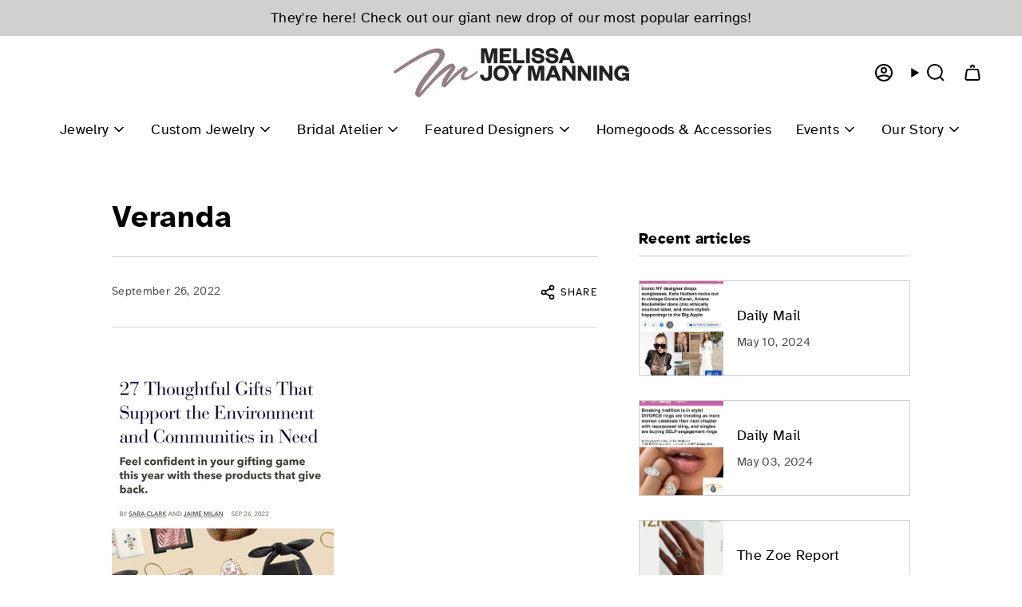

--- FILE ---
content_type: text/html; charset=utf-8
request_url: https://melissajoymanning.com/en-gb/blogs/press/veranda
body_size: 32653
content:
<!doctype html>
<html class="no-js no-touch supports-no-cookies" lang="en">
<head>
               <script type='text/javascript'>var easylockdownLocationDisabled = true;</script> <script type='text/javascript' src='//melissajoymanning.com/apps/easylockdown/easylockdown-1.0.8.min.js' data-no-instant></script> <script type='text/javascript'>if( typeof InstantClick == 'object' ) easylockdown.clearData();</script> <style type="text/css">#easylockdown-password-form{padding:30px 0;text-align:center}#easylockdown-wrapper,.easylockdown-form-holder{display:inline-block}#easylockdown-password{vertical-align:top;margin-bottom:16px;padding:8px 15px;line-height:1.2em;outline:0;box-shadow:none}#easylockdown-password-error{display:none;color:#fb8077;text-align:left}#easylockdown-password-error.easylockdown-error{border:1px solid #fb8077}#easylockdown-password-form-button:not(.easylockdown-native-styles){vertical-align:top;display:inline-block!important;height:auto!important;padding:8px 15px;background:#777;border-radius:3px;color:#fff!important;line-height:1.2em;text-decoration:none!important}.easylockdown-instantclick-fix,.easylockdown-item-selector{position:absolute;z-index:-999;display:none;height:0;width:0;font-size:0;line-height:0}.easylockdown-collection-item[data-eld-loc-can],.easylockdown-item-selector+*,.easylockdown-item[data-eld-loc-can]{display:none}.easylockdown404-content-container{padding:50px;text-align:center}.easylockdown404-title-holder .easylockdown-title-404{display:block;margin:0 0 1rem;font-size:2rem;line-height:2.5rem}</style> 













<script type='text/javascript'>
  if( typeof easylockdown == 'object' ) {
    easylockdown.localeRootUrl = '';
    easylockdown.routerByLocation(); 

    easylockdown.onReady(function(e){
      easylockdown.hideAllLinks();
    });
  }
</script>


  <script src="https://www.googleoptimize.com/optimize.js?id=OPT-TSRBFGT"></script>
    
  
  
  <!-- Global site tag (gtag.js) - Google Ads: 1055444485 -->
  <script async src="https://www.googletagmanager.com/gtag/js?id=AW-1055444485"></script>
  <script>
    window.dataLayer = window.dataLayer || [];
    function gtag(){dataLayer.push(arguments);}
    gtag('js', new Date());
  
    gtag('config', 'AW-1055444485');
  </script>  


  <meta charset="UTF-8">
  <meta http-equiv="X-UA-Compatible" content="IE=edge">
  <meta name="viewport" content="width=device-width, initial-scale=1.0">
  <meta name="theme-color" content="#948082">
  <link rel="canonical" href="https://melissajoymanning.com/en-gb/blogs/press/veranda">
  <link rel="preconnect" href="https://cdn.shopify.com" crossorigin>
  <!-- ======================= Broadcast Theme V5.0.0 ========================= --><link rel="preconnect" href="https://fonts.shopifycdn.com" crossorigin><link href="//melissajoymanning.com/cdn/shop/t/32/assets/theme.css?v=125545871364644923631736983778" as="style" rel="preload">
  <link href="//melissajoymanning.com/cdn/shop/t/32/assets/custom.css?v=39592696688373353071736983778" as="style" rel="preload">
  <link href="//melissajoymanning.com/cdn/shop/t/32/assets/vendor.js?v=93779096473886333451736983778" as="script" rel="preload">
  <link href="//melissajoymanning.com/cdn/shop/t/32/assets/theme.js?v=111654039249728893111736983778" as="script" rel="preload">

    <link rel="icon" type="image/png" href="//melissajoymanning.com/cdn/shop/files/MJM_Logo_M_ONLY_RGB_Pos_c885dd56-c7cf-4b38-b52d-525dd77126c4.png?crop=center&height=32&v=1663800850&width=32">
  

  <!-- Title and description ================================================ -->
  
  <title>
    
    Veranda
    
    
    
      &ndash; Melissa Joy Manning Inc.
    
  </title>

  
    <meta name="description" content="">
  

  <meta property="og:site_name" content="Melissa Joy Manning Inc.">
<meta property="og:url" content="https://melissajoymanning.com/en-gb/blogs/press/veranda">
<meta property="og:title" content="Veranda">
<meta property="og:type" content="article">
<meta property="og:description" content="Ethically Made. Radically Refined. Melissa Joy Manning creates handmade heirloom-quality earrings, rings, necklaces, and bridal jewelry in their Certified Green California studio to make a positive impact on the world.
"><meta property="og:image" content="http://melissajoymanning.com/cdn/shop/articles/IMG_5626.jpg?v=1664227453">
  <meta property="og:image:secure_url" content="https://melissajoymanning.com/cdn/shop/articles/IMG_5626.jpg?v=1664227453">
  <meta property="og:image:width" content="1284">
  <meta property="og:image:height" content="2214"><meta name="twitter:card" content="summary_large_image">
<meta name="twitter:title" content="Veranda">
<meta name="twitter:description" content="Ethically Made. Radically Refined. Melissa Joy Manning creates handmade heirloom-quality earrings, rings, necklaces, and bridal jewelry in their Certified Green California studio to make a positive impact on the world.
">

  
    <!-- START Google code for theme --><!-- END Google code for theme -->
    <meta name="google-site-verification" content="-VswD5BsXK8EDx70DIACaZbcipky6nzABt0nqaRZ3cg" />
    <meta name="facebook-domain-verification" content="fgqzpdh32hpa5h34dl21ajc0zb7day" />
  

  <!-- CSS ================================================================== -->

  <link href="//melissajoymanning.com/cdn/shop/t/32/assets/font-settings.css?v=73571991831172264161759333772" rel="stylesheet" type="text/css" media="all" />

  
<style data-shopify>

:root {--scrollbar-width: 0px;





--COLOR-VIDEO-BG: #f2f2f2;
--COLOR-BG-BRIGHTER: #f2f2f2;--COLOR-BG: #ffffff;--COLOR-BG-TRANSPARENT: rgba(255, 255, 255, 0);
--COLOR-BG-SECONDARY: #d0d0ce;
--COLOR-BG-SECONDARY-LIGHTEN: #f5f5f5;
--COLOR-BG-RGB: 255, 255, 255;

--COLOR-TEXT-DARK: #000000;
--COLOR-TEXT: #000000;
--COLOR-TEXT-LIGHT: #4d4d4d;


/* === Opacity shades of grey ===*/
--COLOR-A5:  rgba(0, 0, 0, 0.05);
--COLOR-A10: rgba(0, 0, 0, 0.1);
--COLOR-A15: rgba(0, 0, 0, 0.15);
--COLOR-A20: rgba(0, 0, 0, 0.2);
--COLOR-A25: rgba(0, 0, 0, 0.25);
--COLOR-A30: rgba(0, 0, 0, 0.3);
--COLOR-A35: rgba(0, 0, 0, 0.35);
--COLOR-A40: rgba(0, 0, 0, 0.4);
--COLOR-A45: rgba(0, 0, 0, 0.45);
--COLOR-A50: rgba(0, 0, 0, 0.5);
--COLOR-A55: rgba(0, 0, 0, 0.55);
--COLOR-A60: rgba(0, 0, 0, 0.6);
--COLOR-A65: rgba(0, 0, 0, 0.65);
--COLOR-A70: rgba(0, 0, 0, 0.7);
--COLOR-A75: rgba(0, 0, 0, 0.75);
--COLOR-A80: rgba(0, 0, 0, 0.8);
--COLOR-A85: rgba(0, 0, 0, 0.85);
--COLOR-A90: rgba(0, 0, 0, 0.9);
--COLOR-A95: rgba(0, 0, 0, 0.95);

--COLOR-BORDER: rgb(208, 208, 206);
--COLOR-BORDER-LIGHT: #e3e3e2;
--COLOR-BORDER-HAIRLINE: #f7f7f7;
--COLOR-BORDER-DARK: #9e9e9a;/* === Bright color ===*/
--COLOR-PRIMARY: #948082;
--COLOR-PRIMARY-HOVER: #775155;
--COLOR-PRIMARY-FADE: rgba(148, 128, 130, 0.05);
--COLOR-PRIMARY-FADE-HOVER: rgba(148, 128, 130, 0.1);
--COLOR-PRIMARY-LIGHT: #e2cbcd;--COLOR-PRIMARY-OPPOSITE: #ffffff;



/* === link Color ===*/
--COLOR-LINK: #000000;
--COLOR-LINK-HOVER: rgba(0, 0, 0, 0.7);
--COLOR-LINK-FADE: rgba(0, 0, 0, 0.05);
--COLOR-LINK-FADE-HOVER: rgba(0, 0, 0, 0.1);--COLOR-LINK-OPPOSITE: #ffffff;


/* === Product grid sale tags ===*/
--COLOR-SALE-BG: #f9dee5;
--COLOR-SALE-TEXT: #af7b88;--COLOR-SALE-TEXT-SECONDARY: #f9dee5;

/* === Product grid badges ===*/
--COLOR-BADGE-BG: #d0d0ce;
--COLOR-BADGE-TEXT: #000000;

/* === Product sale color ===*/
--COLOR-SALE: #948082;

/* === Gray background on Product grid items ===*/--filter-bg: 1.0;/* === Helper colors for form error states ===*/
--COLOR-ERROR: #721C24;
--COLOR-ERROR-BG: #F8D7DA;
--COLOR-ERROR-BORDER: #F5C6CB;



  --RADIUS: 0px;
  --RADIUS-SELECT: 0px;

--COLOR-HEADER-BG: #ffffff;--COLOR-HEADER-BG-TRANSPARENT: rgba(255, 255, 255, 0);
--COLOR-HEADER-LINK: #000000;
--COLOR-HEADER-LINK-HOVER: rgba(0, 0, 0, 0.7);

--COLOR-MENU-BG: #ffffff;
--COLOR-MENU-LINK: #000000;
--COLOR-MENU-LINK-HOVER: rgba(0, 0, 0, 0.7);
--COLOR-SUBMENU-BG: #ffffff;
--COLOR-SUBMENU-LINK: #000000;
--COLOR-SUBMENU-LINK-HOVER: rgba(0, 0, 0, 0.7);
--COLOR-SUBMENU-TEXT-LIGHT: #4d4d4d;
--COLOR-MENU-TRANSPARENT: #ffffff;
--COLOR-MENU-TRANSPARENT-HOVER: rgba(255, 255, 255, 0.7);

--COLOR-FOOTER-BG: #d0d0ce;
--COLOR-FOOTER-TEXT: #000000;
--COLOR-FOOTER-TEXT-A35: rgba(0, 0, 0, 0.35);
--COLOR-FOOTER-TEXT-A75: rgba(0, 0, 0, 0.75);
--COLOR-FOOTER-LINK: #000000;
--COLOR-FOOTER-LINK-HOVER: rgba(0, 0, 0, 0.7);
--COLOR-FOOTER-BORDER: #000000;

--TRANSPARENT: rgba(255, 255, 255, 0);

/* === Default overlay opacity ===*/
--overlay-opacity: 0;
--underlay-opacity: 1;
--underlay-bg: rgba(0,0,0,0.4);

/* === Custom Cursor ===*/
--ICON-ZOOM-IN: url( "//melissajoymanning.com/cdn/shop/t/32/assets/icon-zoom-in.svg?v=182473373117644429561736983778" );
--ICON-ZOOM-OUT: url( "//melissajoymanning.com/cdn/shop/t/32/assets/icon-zoom-out.svg?v=101497157853986683871736983778" );

/* === Custom Icons ===*/


  
  --ICON-ADD-BAG: url( "//melissajoymanning.com/cdn/shop/t/32/assets/icon-add-bag-bold.svg?v=153593870113319288171736983778" );
  --ICON-ADD-CART: url( "//melissajoymanning.com/cdn/shop/t/32/assets/icon-add-cart-bold.svg?v=118344279592785774811736983778" );
  --ICON-ARROW-LEFT: url( "//melissajoymanning.com/cdn/shop/t/32/assets/icon-arrow-left-bold.svg?v=110298602555889496271736983778" );
  --ICON-ARROW-RIGHT: url( "//melissajoymanning.com/cdn/shop/t/32/assets/icon-arrow-right-bold.svg?v=29796348604012140291736983778" );
  --ICON-SELECT: url("//melissajoymanning.com/cdn/shop/t/32/assets/icon-select-bold.svg?v=31261472038038585131736983778");


--PRODUCT-GRID-ASPECT-RATIO: 100%;

/* === Typography ===*/
--FONT-WEIGHT-BODY: 400;
--FONT-WEIGHT-BODY-BOLD: 500;

--FONT-STACK-BODY: Atkinson Regular, sans-serif;
--FONT-STYLE-BODY: normal;
--FONT-STYLE-BODY-ITALIC: italic;
--FONT-ADJUST-BODY: 1.1;

--FONT-WEIGHT-HEADING: 500;
--FONT-WEIGHT-HEADING-BOLD: 600;

--FONT-STACK-HEADING: Atkinson bold, sans-serif;
--FONT-STYLE-HEADING: normal;
--FONT-STYLE-HEADING-ITALIC: italic;
--FONT-ADJUST-HEADING: 1.2;

--FONT-STACK-NAV: Atkinson Regular, ;
--FONT-STYLE-NAV: ;
--FONT-STYLE-NAV-ITALIC: italic;
--FONT-ADJUST-NAV: 1.3;

--FONT-WEIGHT-NAV: 400;
--FONT-WEIGHT-NAV-BOLD: 500;

--FONT-SIZE-BASE: 1.1rem;
--FONT-SIZE-BASE-PERCENT: 1.1;

/* === Parallax ===*/
--PARALLAX-STRENGTH-MIN: 120.0%;
--PARALLAX-STRENGTH-MAX: 130.0%;--COLUMNS: 4;
--COLUMNS-MEDIUM: 3;
--COLUMNS-SMALL: 2;
--COLUMNS-MOBILE: 1;--LAYOUT-OUTER: 50px;
  --LAYOUT-GUTTER: 32px;
  --LAYOUT-OUTER-MEDIUM: 30px;
  --LAYOUT-GUTTER-MEDIUM: 22px;
  --LAYOUT-OUTER-SMALL: 16px;
  --LAYOUT-GUTTER-SMALL: 16px;--base-animation-delay: 0ms;
--line-height-normal: 1.375; /* Equals to line-height: normal; */--SIDEBAR-WIDTH: 288px;
  --SIDEBAR-WIDTH-MEDIUM: 258px;--DRAWER-WIDTH: 380px;--ICON-STROKE-WIDTH: 2px;/* === Button General ===*/
--BTN-FONT-STACK: Atkinson bold, ;
--BTN-FONT-WEIGHT: 400;
--BTN-FONT-STYLE: ;
--BTN-FONT-SIZE: 13px;

--BTN-LETTER-SPACING: 0.1em;
--BTN-UPPERCASE: uppercase;
--BTN-TEXT-ARROW-OFFSET: -1px;

/* === Button Primary ===*/
--BTN-PRIMARY-BORDER-COLOR: #212121;
--BTN-PRIMARY-BG-COLOR: #212121;
--BTN-PRIMARY-TEXT-COLOR: #ffffff;


  --BTN-PRIMARY-BG-COLOR-BRIGHTER: #3b3b3b;


/* === Button Secondary ===*/
--BTN-SECONDARY-BORDER-COLOR: #ab8c52;
--BTN-SECONDARY-BG-COLOR: #ab8c52;
--BTN-SECONDARY-TEXT-COLOR: #ffffff;


  --BTN-SECONDARY-BG-COLOR-BRIGHTER: #9a7e4a;


/* === Button White ===*/
--TEXT-BTN-BORDER-WHITE: #fff;
--TEXT-BTN-BG-WHITE: #fff;
--TEXT-BTN-WHITE: #000;
--TEXT-BTN-BG-WHITE-BRIGHTER: #f2f2f2;

/* === Button Black ===*/
--TEXT-BTN-BG-BLACK: #000;
--TEXT-BTN-BORDER-BLACK: #000;
--TEXT-BTN-BLACK: #fff;
--TEXT-BTN-BG-BLACK-BRIGHTER: #1a1a1a;

/* === Cart Gradient ===*/


  --FREE-SHIPPING-GRADIENT: linear-gradient(to right, var(--COLOR-PRIMARY-LIGHT) 0%, var(--COLOR-PRIMARY) 100%);


}

::backdrop {
  --underlay-opacity: 1;
  --underlay-bg: rgba(0,0,0,0.4);
}
</style>


  <link href="//melissajoymanning.com/cdn/shop/t/32/assets/theme.css?v=125545871364644923631736983778" rel="stylesheet" type="text/css" media="all" />
  <link href="//melissajoymanning.com/cdn/shop/t/32/assets/custom.css?v=39592696688373353071736983778" rel="stylesheet" type="text/css" media="all" />

  

  <script>
    if (window.navigator.userAgent.indexOf('MSIE ') > 0 || window.navigator.userAgent.indexOf('Trident/') > 0) {
      document.documentElement.className = document.documentElement.className + ' ie';

      var scripts = document.getElementsByTagName('script')[0];
      var polyfill = document.createElement("script");
      polyfill.defer = true;
      polyfill.src = "//melissajoymanning.com/cdn/shop/t/32/assets/ie11.js?v=144489047535103983231736983778";

      scripts.parentNode.insertBefore(polyfill, scripts);
    } else {
      document.documentElement.className = document.documentElement.className.replace('no-js', 'js');
    }

    let root = '/en-gb';
    if (root[root.length - 1] !== '/') {
      root = root + '/';
    }

    window.theme = {
      routes: {
        root: root,
        cart_url: '/en-gb/cart',
        cart_add_url: '/en-gb/cart/add',
        cart_change_url: '/en-gb/cart/change',
        product_recommendations_url: '/en-gb/recommendations/products',
        predictive_search_url: '/en-gb/search/suggest',
        addresses_url: '/en-gb/account/addresses'
      },
      assets: {
        photoswipe: '//melissajoymanning.com/cdn/shop/t/32/assets/photoswipe.js?v=162613001030112971491736983778',
        smoothscroll: '//melissajoymanning.com/cdn/shop/t/32/assets/smoothscroll.js?v=37906625415260927261736983778',
        swatches: '//melissajoymanning.com/cdn/shop/t/32/assets/swatches.json?v=170807605355628737951736983778',
        base: "//melissajoymanning.com/cdn/shop/t/32/assets/",
      },
      strings: {
        addToCart: "Add to cart",
        soldOut: "Sold Out",
        from: "From",
        preOrder: "Place Special Order",
        sale: "Sale",
        subscription: "Subscription",
        unavailable: "Unavailable",
        unitPrice: "Unit price",
        unitPriceSeparator: "per",
        shippingCalcSubmitButton: "Calculate shipping",
        shippingCalcSubmitButtonDisabled: "Calculating...",
        selectValue: "Select value",
        selectColor: "Select color",
        oneColor: "color",
        otherColor: "colors",
        upsellAddToCart: "Add",
        free: "Free",
        swatchesColor: "Color, Colour, Stone, Select Stone, Select Birthstone, Metal, Select Metal"
      },
      settings: {
        customerLoggedIn: null ? true : false,
        cartDrawerEnabled: true,
        enableQuickAdd: true,
        enableAnimations: true,
        transparentHeader: false,
        variantOnSale: true,
      },
      moneyFormat: false ? "£{{amount}} GBP" : "£{{amount}}",
      moneyWithoutCurrencyFormat: "£{{amount}}",
      moneyWithCurrencyFormat: "£{{amount}} GBP",
      subtotal: 0,
      info: {
        name: 'broadcast'
      },
      version: '5.0.0'
    };

    if (window.performance) {
      window.performance.mark('init');
    } else {
      window.fastNetworkAndCPU = false;
    }
  </script>

  
    <script src="//melissajoymanning.com/cdn/shopifycloud/storefront/assets/themes_support/shopify_common-5f594365.js" defer="defer"></script>
  

  <!-- Theme Javascript ============================================================== -->
  <script src="//melissajoymanning.com/cdn/shop/t/32/assets/vendor.js?v=93779096473886333451736983778" defer="defer"></script>
  <script src="//melissajoymanning.com/cdn/shop/t/32/assets/theme.dev.js?v=90974229818105363141736984410" defer="defer"></script><!-- Shopify app scripts =========================================================== -->

  <script>window.performance && window.performance.mark && window.performance.mark('shopify.content_for_header.start');</script><meta name="google-site-verification" content="iBB85yo99IFASNZhA0YQhuLrnzF0tYtA4qhW9lME8x0">
<meta id="shopify-digital-wallet" name="shopify-digital-wallet" content="/23579643/digital_wallets/dialog">
<meta name="shopify-checkout-api-token" content="1bb94987b27a854e96dd90f2542eec0c">
<meta id="in-context-paypal-metadata" data-shop-id="23579643" data-venmo-supported="false" data-environment="production" data-locale="en_US" data-paypal-v4="true" data-currency="GBP">
<link rel="alternate" type="application/atom+xml" title="Feed" href="/en-gb/blogs/press.atom" />
<link rel="alternate" hreflang="x-default" href="https://melissajoymanning.com/blogs/press/veranda">
<link rel="alternate" hreflang="en" href="https://melissajoymanning.com/blogs/press/veranda">
<link rel="alternate" hreflang="en-GB" href="https://melissajoymanning.com/en-gb/blogs/press/veranda">
<script async="async" src="/checkouts/internal/preloads.js?locale=en-GB"></script>
<link rel="preconnect" href="https://shop.app" crossorigin="anonymous">
<script async="async" src="https://shop.app/checkouts/internal/preloads.js?locale=en-GB&shop_id=23579643" crossorigin="anonymous"></script>
<script id="apple-pay-shop-capabilities" type="application/json">{"shopId":23579643,"countryCode":"US","currencyCode":"GBP","merchantCapabilities":["supports3DS"],"merchantId":"gid:\/\/shopify\/Shop\/23579643","merchantName":"Melissa Joy Manning Inc.","requiredBillingContactFields":["postalAddress","email"],"requiredShippingContactFields":["postalAddress","email"],"shippingType":"shipping","supportedNetworks":["visa","masterCard","amex","discover","elo","jcb"],"total":{"type":"pending","label":"Melissa Joy Manning Inc.","amount":"1.00"},"shopifyPaymentsEnabled":true,"supportsSubscriptions":true}</script>
<script id="shopify-features" type="application/json">{"accessToken":"1bb94987b27a854e96dd90f2542eec0c","betas":["rich-media-storefront-analytics"],"domain":"melissajoymanning.com","predictiveSearch":true,"shopId":23579643,"locale":"en"}</script>
<script>var Shopify = Shopify || {};
Shopify.shop = "melissa-joy-manning-jewelry.myshopify.com";
Shopify.locale = "en";
Shopify.currency = {"active":"GBP","rate":"0.75578727"};
Shopify.country = "GB";
Shopify.theme = {"name":"Broadcast [Dev - Pricing Fix]","id":148482490607,"schema_name":"Broadcast","schema_version":"5.0.0","theme_store_id":868,"role":"main"};
Shopify.theme.handle = "null";
Shopify.theme.style = {"id":null,"handle":null};
Shopify.cdnHost = "melissajoymanning.com/cdn";
Shopify.routes = Shopify.routes || {};
Shopify.routes.root = "/en-gb/";</script>
<script type="module">!function(o){(o.Shopify=o.Shopify||{}).modules=!0}(window);</script>
<script>!function(o){function n(){var o=[];function n(){o.push(Array.prototype.slice.apply(arguments))}return n.q=o,n}var t=o.Shopify=o.Shopify||{};t.loadFeatures=n(),t.autoloadFeatures=n()}(window);</script>
<script>
  window.ShopifyPay = window.ShopifyPay || {};
  window.ShopifyPay.apiHost = "shop.app\/pay";
  window.ShopifyPay.redirectState = null;
</script>
<script id="shop-js-analytics" type="application/json">{"pageType":"article"}</script>
<script defer="defer" async type="module" src="//melissajoymanning.com/cdn/shopifycloud/shop-js/modules/v2/client.init-shop-cart-sync_BdyHc3Nr.en.esm.js"></script>
<script defer="defer" async type="module" src="//melissajoymanning.com/cdn/shopifycloud/shop-js/modules/v2/chunk.common_Daul8nwZ.esm.js"></script>
<script type="module">
  await import("//melissajoymanning.com/cdn/shopifycloud/shop-js/modules/v2/client.init-shop-cart-sync_BdyHc3Nr.en.esm.js");
await import("//melissajoymanning.com/cdn/shopifycloud/shop-js/modules/v2/chunk.common_Daul8nwZ.esm.js");

  window.Shopify.SignInWithShop?.initShopCartSync?.({"fedCMEnabled":true,"windoidEnabled":true});

</script>
<script>
  window.Shopify = window.Shopify || {};
  if (!window.Shopify.featureAssets) window.Shopify.featureAssets = {};
  window.Shopify.featureAssets['shop-js'] = {"shop-cart-sync":["modules/v2/client.shop-cart-sync_QYOiDySF.en.esm.js","modules/v2/chunk.common_Daul8nwZ.esm.js"],"init-fed-cm":["modules/v2/client.init-fed-cm_DchLp9rc.en.esm.js","modules/v2/chunk.common_Daul8nwZ.esm.js"],"shop-button":["modules/v2/client.shop-button_OV7bAJc5.en.esm.js","modules/v2/chunk.common_Daul8nwZ.esm.js"],"init-windoid":["modules/v2/client.init-windoid_DwxFKQ8e.en.esm.js","modules/v2/chunk.common_Daul8nwZ.esm.js"],"shop-cash-offers":["modules/v2/client.shop-cash-offers_DWtL6Bq3.en.esm.js","modules/v2/chunk.common_Daul8nwZ.esm.js","modules/v2/chunk.modal_CQq8HTM6.esm.js"],"shop-toast-manager":["modules/v2/client.shop-toast-manager_CX9r1SjA.en.esm.js","modules/v2/chunk.common_Daul8nwZ.esm.js"],"init-shop-email-lookup-coordinator":["modules/v2/client.init-shop-email-lookup-coordinator_UhKnw74l.en.esm.js","modules/v2/chunk.common_Daul8nwZ.esm.js"],"pay-button":["modules/v2/client.pay-button_DzxNnLDY.en.esm.js","modules/v2/chunk.common_Daul8nwZ.esm.js"],"avatar":["modules/v2/client.avatar_BTnouDA3.en.esm.js"],"init-shop-cart-sync":["modules/v2/client.init-shop-cart-sync_BdyHc3Nr.en.esm.js","modules/v2/chunk.common_Daul8nwZ.esm.js"],"shop-login-button":["modules/v2/client.shop-login-button_D8B466_1.en.esm.js","modules/v2/chunk.common_Daul8nwZ.esm.js","modules/v2/chunk.modal_CQq8HTM6.esm.js"],"init-customer-accounts-sign-up":["modules/v2/client.init-customer-accounts-sign-up_C8fpPm4i.en.esm.js","modules/v2/client.shop-login-button_D8B466_1.en.esm.js","modules/v2/chunk.common_Daul8nwZ.esm.js","modules/v2/chunk.modal_CQq8HTM6.esm.js"],"init-shop-for-new-customer-accounts":["modules/v2/client.init-shop-for-new-customer-accounts_CVTO0Ztu.en.esm.js","modules/v2/client.shop-login-button_D8B466_1.en.esm.js","modules/v2/chunk.common_Daul8nwZ.esm.js","modules/v2/chunk.modal_CQq8HTM6.esm.js"],"init-customer-accounts":["modules/v2/client.init-customer-accounts_dRgKMfrE.en.esm.js","modules/v2/client.shop-login-button_D8B466_1.en.esm.js","modules/v2/chunk.common_Daul8nwZ.esm.js","modules/v2/chunk.modal_CQq8HTM6.esm.js"],"shop-follow-button":["modules/v2/client.shop-follow-button_CkZpjEct.en.esm.js","modules/v2/chunk.common_Daul8nwZ.esm.js","modules/v2/chunk.modal_CQq8HTM6.esm.js"],"lead-capture":["modules/v2/client.lead-capture_BntHBhfp.en.esm.js","modules/v2/chunk.common_Daul8nwZ.esm.js","modules/v2/chunk.modal_CQq8HTM6.esm.js"],"checkout-modal":["modules/v2/client.checkout-modal_CfxcYbTm.en.esm.js","modules/v2/chunk.common_Daul8nwZ.esm.js","modules/v2/chunk.modal_CQq8HTM6.esm.js"],"shop-login":["modules/v2/client.shop-login_Da4GZ2H6.en.esm.js","modules/v2/chunk.common_Daul8nwZ.esm.js","modules/v2/chunk.modal_CQq8HTM6.esm.js"],"payment-terms":["modules/v2/client.payment-terms_MV4M3zvL.en.esm.js","modules/v2/chunk.common_Daul8nwZ.esm.js","modules/v2/chunk.modal_CQq8HTM6.esm.js"]};
</script>
<script>(function() {
  var isLoaded = false;
  function asyncLoad() {
    if (isLoaded) return;
    isLoaded = true;
    var urls = ["\/\/d1liekpayvooaz.cloudfront.net\/apps\/customizery\/customizery.js?shop=melissa-joy-manning-jewelry.myshopify.com","https:\/\/chimpstatic.com\/mcjs-connected\/js\/users\/0ad4656df836d0d97b4d3c6e1\/6818b4c2619f014e7d6db1b8c.js?shop=melissa-joy-manning-jewelry.myshopify.com","https:\/\/chimpstatic.com\/mcjs-connected\/js\/users\/0ad4656df836d0d97b4d3c6e1\/1a50b0a64fa0f822786b23cfd.js?shop=melissa-joy-manning-jewelry.myshopify.com","https:\/\/d1ac7owlocyo08.cloudfront.net\/storage\/scripts\/melissa-joy-manning-jewelry.20240903185413.scripttag.js?shop=melissa-joy-manning-jewelry.myshopify.com","https:\/\/connect.nosto.com\/include\/script\/shopify-23579643.js?shop=melissa-joy-manning-jewelry.myshopify.com"];
    for (var i = 0; i < urls.length; i++) {
      var s = document.createElement('script');
      s.type = 'text/javascript';
      s.async = true;
      s.src = urls[i];
      var x = document.getElementsByTagName('script')[0];
      x.parentNode.insertBefore(s, x);
    }
  };
  if(window.attachEvent) {
    window.attachEvent('onload', asyncLoad);
  } else {
    window.addEventListener('load', asyncLoad, false);
  }
})();</script>
<script id="__st">var __st={"a":23579643,"offset":-18000,"reqid":"d2c720f0-9fc4-472d-abe0-3c38272807c3-1769014452","pageurl":"melissajoymanning.com\/en-gb\/blogs\/press\/veranda","s":"articles-587650302191","u":"8d958a4e73af","p":"article","rtyp":"article","rid":587650302191};</script>
<script>window.ShopifyPaypalV4VisibilityTracking = true;</script>
<script id="captcha-bootstrap">!function(){'use strict';const t='contact',e='account',n='new_comment',o=[[t,t],['blogs',n],['comments',n],[t,'customer']],c=[[e,'customer_login'],[e,'guest_login'],[e,'recover_customer_password'],[e,'create_customer']],r=t=>t.map((([t,e])=>`form[action*='/${t}']:not([data-nocaptcha='true']) input[name='form_type'][value='${e}']`)).join(','),a=t=>()=>t?[...document.querySelectorAll(t)].map((t=>t.form)):[];function s(){const t=[...o],e=r(t);return a(e)}const i='password',u='form_key',d=['recaptcha-v3-token','g-recaptcha-response','h-captcha-response',i],f=()=>{try{return window.sessionStorage}catch{return}},m='__shopify_v',_=t=>t.elements[u];function p(t,e,n=!1){try{const o=window.sessionStorage,c=JSON.parse(o.getItem(e)),{data:r}=function(t){const{data:e,action:n}=t;return t[m]||n?{data:e,action:n}:{data:t,action:n}}(c);for(const[e,n]of Object.entries(r))t.elements[e]&&(t.elements[e].value=n);n&&o.removeItem(e)}catch(o){console.error('form repopulation failed',{error:o})}}const l='form_type',E='cptcha';function T(t){t.dataset[E]=!0}const w=window,h=w.document,L='Shopify',v='ce_forms',y='captcha';let A=!1;((t,e)=>{const n=(g='f06e6c50-85a8-45c8-87d0-21a2b65856fe',I='https://cdn.shopify.com/shopifycloud/storefront-forms-hcaptcha/ce_storefront_forms_captcha_hcaptcha.v1.5.2.iife.js',D={infoText:'Protected by hCaptcha',privacyText:'Privacy',termsText:'Terms'},(t,e,n)=>{const o=w[L][v],c=o.bindForm;if(c)return c(t,g,e,D).then(n);var r;o.q.push([[t,g,e,D],n]),r=I,A||(h.body.append(Object.assign(h.createElement('script'),{id:'captcha-provider',async:!0,src:r})),A=!0)});var g,I,D;w[L]=w[L]||{},w[L][v]=w[L][v]||{},w[L][v].q=[],w[L][y]=w[L][y]||{},w[L][y].protect=function(t,e){n(t,void 0,e),T(t)},Object.freeze(w[L][y]),function(t,e,n,w,h,L){const[v,y,A,g]=function(t,e,n){const i=e?o:[],u=t?c:[],d=[...i,...u],f=r(d),m=r(i),_=r(d.filter((([t,e])=>n.includes(e))));return[a(f),a(m),a(_),s()]}(w,h,L),I=t=>{const e=t.target;return e instanceof HTMLFormElement?e:e&&e.form},D=t=>v().includes(t);t.addEventListener('submit',(t=>{const e=I(t);if(!e)return;const n=D(e)&&!e.dataset.hcaptchaBound&&!e.dataset.recaptchaBound,o=_(e),c=g().includes(e)&&(!o||!o.value);(n||c)&&t.preventDefault(),c&&!n&&(function(t){try{if(!f())return;!function(t){const e=f();if(!e)return;const n=_(t);if(!n)return;const o=n.value;o&&e.removeItem(o)}(t);const e=Array.from(Array(32),(()=>Math.random().toString(36)[2])).join('');!function(t,e){_(t)||t.append(Object.assign(document.createElement('input'),{type:'hidden',name:u})),t.elements[u].value=e}(t,e),function(t,e){const n=f();if(!n)return;const o=[...t.querySelectorAll(`input[type='${i}']`)].map((({name:t})=>t)),c=[...d,...o],r={};for(const[a,s]of new FormData(t).entries())c.includes(a)||(r[a]=s);n.setItem(e,JSON.stringify({[m]:1,action:t.action,data:r}))}(t,e)}catch(e){console.error('failed to persist form',e)}}(e),e.submit())}));const S=(t,e)=>{t&&!t.dataset[E]&&(n(t,e.some((e=>e===t))),T(t))};for(const o of['focusin','change'])t.addEventListener(o,(t=>{const e=I(t);D(e)&&S(e,y())}));const B=e.get('form_key'),M=e.get(l),P=B&&M;t.addEventListener('DOMContentLoaded',(()=>{const t=y();if(P)for(const e of t)e.elements[l].value===M&&p(e,B);[...new Set([...A(),...v().filter((t=>'true'===t.dataset.shopifyCaptcha))])].forEach((e=>S(e,t)))}))}(h,new URLSearchParams(w.location.search),n,t,e,['guest_login'])})(!0,!0)}();</script>
<script integrity="sha256-4kQ18oKyAcykRKYeNunJcIwy7WH5gtpwJnB7kiuLZ1E=" data-source-attribution="shopify.loadfeatures" defer="defer" src="//melissajoymanning.com/cdn/shopifycloud/storefront/assets/storefront/load_feature-a0a9edcb.js" crossorigin="anonymous"></script>
<script crossorigin="anonymous" defer="defer" src="//melissajoymanning.com/cdn/shopifycloud/storefront/assets/shopify_pay/storefront-65b4c6d7.js?v=20250812"></script>
<script data-source-attribution="shopify.dynamic_checkout.dynamic.init">var Shopify=Shopify||{};Shopify.PaymentButton=Shopify.PaymentButton||{isStorefrontPortableWallets:!0,init:function(){window.Shopify.PaymentButton.init=function(){};var t=document.createElement("script");t.src="https://melissajoymanning.com/cdn/shopifycloud/portable-wallets/latest/portable-wallets.en.js",t.type="module",document.head.appendChild(t)}};
</script>
<script data-source-attribution="shopify.dynamic_checkout.buyer_consent">
  function portableWalletsHideBuyerConsent(e){var t=document.getElementById("shopify-buyer-consent"),n=document.getElementById("shopify-subscription-policy-button");t&&n&&(t.classList.add("hidden"),t.setAttribute("aria-hidden","true"),n.removeEventListener("click",e))}function portableWalletsShowBuyerConsent(e){var t=document.getElementById("shopify-buyer-consent"),n=document.getElementById("shopify-subscription-policy-button");t&&n&&(t.classList.remove("hidden"),t.removeAttribute("aria-hidden"),n.addEventListener("click",e))}window.Shopify?.PaymentButton&&(window.Shopify.PaymentButton.hideBuyerConsent=portableWalletsHideBuyerConsent,window.Shopify.PaymentButton.showBuyerConsent=portableWalletsShowBuyerConsent);
</script>
<script data-source-attribution="shopify.dynamic_checkout.cart.bootstrap">document.addEventListener("DOMContentLoaded",(function(){function t(){return document.querySelector("shopify-accelerated-checkout-cart, shopify-accelerated-checkout")}if(t())Shopify.PaymentButton.init();else{new MutationObserver((function(e,n){t()&&(Shopify.PaymentButton.init(),n.disconnect())})).observe(document.body,{childList:!0,subtree:!0})}}));
</script>
<link id="shopify-accelerated-checkout-styles" rel="stylesheet" media="screen" href="https://melissajoymanning.com/cdn/shopifycloud/portable-wallets/latest/accelerated-checkout-backwards-compat.css" crossorigin="anonymous">
<style id="shopify-accelerated-checkout-cart">
        #shopify-buyer-consent {
  margin-top: 1em;
  display: inline-block;
  width: 100%;
}

#shopify-buyer-consent.hidden {
  display: none;
}

#shopify-subscription-policy-button {
  background: none;
  border: none;
  padding: 0;
  text-decoration: underline;
  font-size: inherit;
  cursor: pointer;
}

#shopify-subscription-policy-button::before {
  box-shadow: none;
}

      </style>
<script id="sections-script" data-sections="footer" defer="defer" src="//melissajoymanning.com/cdn/shop/t/32/compiled_assets/scripts.js?v=13662"></script>
<script>window.performance && window.performance.mark && window.performance.mark('shopify.content_for_header.end');</script>

<!-- BEGIN app block: shopify://apps/klaviyo-email-marketing-sms/blocks/klaviyo-onsite-embed/2632fe16-c075-4321-a88b-50b567f42507 -->












  <script async src="https://static.klaviyo.com/onsite/js/HzvKDu/klaviyo.js?company_id=HzvKDu"></script>
  <script>!function(){if(!window.klaviyo){window._klOnsite=window._klOnsite||[];try{window.klaviyo=new Proxy({},{get:function(n,i){return"push"===i?function(){var n;(n=window._klOnsite).push.apply(n,arguments)}:function(){for(var n=arguments.length,o=new Array(n),w=0;w<n;w++)o[w]=arguments[w];var t="function"==typeof o[o.length-1]?o.pop():void 0,e=new Promise((function(n){window._klOnsite.push([i].concat(o,[function(i){t&&t(i),n(i)}]))}));return e}}})}catch(n){window.klaviyo=window.klaviyo||[],window.klaviyo.push=function(){var n;(n=window._klOnsite).push.apply(n,arguments)}}}}();</script>

  




  <script>
    window.klaviyoReviewsProductDesignMode = false
  </script>







<!-- END app block --><!-- BEGIN app block: shopify://apps/live-product-options/blocks/app-embed/88bfdf40-5e27-4962-a966-70c8d1e87757 --><script>
  window.theme = window.theme || {};window.theme.moneyFormat = "£{{amount}}";window.theme.moneyFormatWithCurrency = "£{{amount}} GBP";
  window.theme.currencies = ['AED','ALL','AMD','ANG','AUD','AWG','AZN','BAM','BBD','BDT','BIF','BND','BOB','BSD','BWP','BZD','CAD','CHF','CNY','CRC','CVE','CZK','DJF','DKK','DOP','DZD','EGP','ETB','EUR','FJD','FKP','GBP','GMD','GNF','GTQ','GYD','HKD','HNL','HUF','IDR','ILS','INR','ISK','JMD','JPY','KES','KGS','KHR','KMF','KRW','KYD','KZT','LAK','LKR','MAD','MDL','MKD','MNT','MOP','MUR','MVR','MWK','MYR','NGN','NIO','NPR','NZD','PEN','PGK','PHP','PKR','PLN','PYG','QAR','RON','RSD','RWF','SAR','SBD','SEK','SGD','SHP','SLL','STD','THB','TOP','TTD','TWD','TZS','UGX','USD','UYU','UZS','VND','VUV','WST','XAF','XCD','XOF','XPF'];
</script><script src="https://assets.cloudlift.app/api/assets/options.js?shop=melissa-joy-manning-jewelry.myshopify.com" defer="defer"></script>
<!-- END app block --><script src="https://cdn.shopify.com/extensions/019a5f30-c2c0-7611-a9f7-4a2bb1910537/app-174/assets/app_dah.js" type="text/javascript" defer="defer"></script>
<link href="https://monorail-edge.shopifysvc.com" rel="dns-prefetch">
<script>(function(){if ("sendBeacon" in navigator && "performance" in window) {try {var session_token_from_headers = performance.getEntriesByType('navigation')[0].serverTiming.find(x => x.name == '_s').description;} catch {var session_token_from_headers = undefined;}var session_cookie_matches = document.cookie.match(/_shopify_s=([^;]*)/);var session_token_from_cookie = session_cookie_matches && session_cookie_matches.length === 2 ? session_cookie_matches[1] : "";var session_token = session_token_from_headers || session_token_from_cookie || "";function handle_abandonment_event(e) {var entries = performance.getEntries().filter(function(entry) {return /monorail-edge.shopifysvc.com/.test(entry.name);});if (!window.abandonment_tracked && entries.length === 0) {window.abandonment_tracked = true;var currentMs = Date.now();var navigation_start = performance.timing.navigationStart;var payload = {shop_id: 23579643,url: window.location.href,navigation_start,duration: currentMs - navigation_start,session_token,page_type: "article"};window.navigator.sendBeacon("https://monorail-edge.shopifysvc.com/v1/produce", JSON.stringify({schema_id: "online_store_buyer_site_abandonment/1.1",payload: payload,metadata: {event_created_at_ms: currentMs,event_sent_at_ms: currentMs}}));}}window.addEventListener('pagehide', handle_abandonment_event);}}());</script>
<script id="web-pixels-manager-setup">(function e(e,d,r,n,o){if(void 0===o&&(o={}),!Boolean(null===(a=null===(i=window.Shopify)||void 0===i?void 0:i.analytics)||void 0===a?void 0:a.replayQueue)){var i,a;window.Shopify=window.Shopify||{};var t=window.Shopify;t.analytics=t.analytics||{};var s=t.analytics;s.replayQueue=[],s.publish=function(e,d,r){return s.replayQueue.push([e,d,r]),!0};try{self.performance.mark("wpm:start")}catch(e){}var l=function(){var e={modern:/Edge?\/(1{2}[4-9]|1[2-9]\d|[2-9]\d{2}|\d{4,})\.\d+(\.\d+|)|Firefox\/(1{2}[4-9]|1[2-9]\d|[2-9]\d{2}|\d{4,})\.\d+(\.\d+|)|Chrom(ium|e)\/(9{2}|\d{3,})\.\d+(\.\d+|)|(Maci|X1{2}).+ Version\/(15\.\d+|(1[6-9]|[2-9]\d|\d{3,})\.\d+)([,.]\d+|)( \(\w+\)|)( Mobile\/\w+|) Safari\/|Chrome.+OPR\/(9{2}|\d{3,})\.\d+\.\d+|(CPU[ +]OS|iPhone[ +]OS|CPU[ +]iPhone|CPU IPhone OS|CPU iPad OS)[ +]+(15[._]\d+|(1[6-9]|[2-9]\d|\d{3,})[._]\d+)([._]\d+|)|Android:?[ /-](13[3-9]|1[4-9]\d|[2-9]\d{2}|\d{4,})(\.\d+|)(\.\d+|)|Android.+Firefox\/(13[5-9]|1[4-9]\d|[2-9]\d{2}|\d{4,})\.\d+(\.\d+|)|Android.+Chrom(ium|e)\/(13[3-9]|1[4-9]\d|[2-9]\d{2}|\d{4,})\.\d+(\.\d+|)|SamsungBrowser\/([2-9]\d|\d{3,})\.\d+/,legacy:/Edge?\/(1[6-9]|[2-9]\d|\d{3,})\.\d+(\.\d+|)|Firefox\/(5[4-9]|[6-9]\d|\d{3,})\.\d+(\.\d+|)|Chrom(ium|e)\/(5[1-9]|[6-9]\d|\d{3,})\.\d+(\.\d+|)([\d.]+$|.*Safari\/(?![\d.]+ Edge\/[\d.]+$))|(Maci|X1{2}).+ Version\/(10\.\d+|(1[1-9]|[2-9]\d|\d{3,})\.\d+)([,.]\d+|)( \(\w+\)|)( Mobile\/\w+|) Safari\/|Chrome.+OPR\/(3[89]|[4-9]\d|\d{3,})\.\d+\.\d+|(CPU[ +]OS|iPhone[ +]OS|CPU[ +]iPhone|CPU IPhone OS|CPU iPad OS)[ +]+(10[._]\d+|(1[1-9]|[2-9]\d|\d{3,})[._]\d+)([._]\d+|)|Android:?[ /-](13[3-9]|1[4-9]\d|[2-9]\d{2}|\d{4,})(\.\d+|)(\.\d+|)|Mobile Safari.+OPR\/([89]\d|\d{3,})\.\d+\.\d+|Android.+Firefox\/(13[5-9]|1[4-9]\d|[2-9]\d{2}|\d{4,})\.\d+(\.\d+|)|Android.+Chrom(ium|e)\/(13[3-9]|1[4-9]\d|[2-9]\d{2}|\d{4,})\.\d+(\.\d+|)|Android.+(UC? ?Browser|UCWEB|U3)[ /]?(15\.([5-9]|\d{2,})|(1[6-9]|[2-9]\d|\d{3,})\.\d+)\.\d+|SamsungBrowser\/(5\.\d+|([6-9]|\d{2,})\.\d+)|Android.+MQ{2}Browser\/(14(\.(9|\d{2,})|)|(1[5-9]|[2-9]\d|\d{3,})(\.\d+|))(\.\d+|)|K[Aa][Ii]OS\/(3\.\d+|([4-9]|\d{2,})\.\d+)(\.\d+|)/},d=e.modern,r=e.legacy,n=navigator.userAgent;return n.match(d)?"modern":n.match(r)?"legacy":"unknown"}(),u="modern"===l?"modern":"legacy",c=(null!=n?n:{modern:"",legacy:""})[u],f=function(e){return[e.baseUrl,"/wpm","/b",e.hashVersion,"modern"===e.buildTarget?"m":"l",".js"].join("")}({baseUrl:d,hashVersion:r,buildTarget:u}),m=function(e){var d=e.version,r=e.bundleTarget,n=e.surface,o=e.pageUrl,i=e.monorailEndpoint;return{emit:function(e){var a=e.status,t=e.errorMsg,s=(new Date).getTime(),l=JSON.stringify({metadata:{event_sent_at_ms:s},events:[{schema_id:"web_pixels_manager_load/3.1",payload:{version:d,bundle_target:r,page_url:o,status:a,surface:n,error_msg:t},metadata:{event_created_at_ms:s}}]});if(!i)return console&&console.warn&&console.warn("[Web Pixels Manager] No Monorail endpoint provided, skipping logging."),!1;try{return self.navigator.sendBeacon.bind(self.navigator)(i,l)}catch(e){}var u=new XMLHttpRequest;try{return u.open("POST",i,!0),u.setRequestHeader("Content-Type","text/plain"),u.send(l),!0}catch(e){return console&&console.warn&&console.warn("[Web Pixels Manager] Got an unhandled error while logging to Monorail."),!1}}}}({version:r,bundleTarget:l,surface:e.surface,pageUrl:self.location.href,monorailEndpoint:e.monorailEndpoint});try{o.browserTarget=l,function(e){var d=e.src,r=e.async,n=void 0===r||r,o=e.onload,i=e.onerror,a=e.sri,t=e.scriptDataAttributes,s=void 0===t?{}:t,l=document.createElement("script"),u=document.querySelector("head"),c=document.querySelector("body");if(l.async=n,l.src=d,a&&(l.integrity=a,l.crossOrigin="anonymous"),s)for(var f in s)if(Object.prototype.hasOwnProperty.call(s,f))try{l.dataset[f]=s[f]}catch(e){}if(o&&l.addEventListener("load",o),i&&l.addEventListener("error",i),u)u.appendChild(l);else{if(!c)throw new Error("Did not find a head or body element to append the script");c.appendChild(l)}}({src:f,async:!0,onload:function(){if(!function(){var e,d;return Boolean(null===(d=null===(e=window.Shopify)||void 0===e?void 0:e.analytics)||void 0===d?void 0:d.initialized)}()){var d=window.webPixelsManager.init(e)||void 0;if(d){var r=window.Shopify.analytics;r.replayQueue.forEach((function(e){var r=e[0],n=e[1],o=e[2];d.publishCustomEvent(r,n,o)})),r.replayQueue=[],r.publish=d.publishCustomEvent,r.visitor=d.visitor,r.initialized=!0}}},onerror:function(){return m.emit({status:"failed",errorMsg:"".concat(f," has failed to load")})},sri:function(e){var d=/^sha384-[A-Za-z0-9+/=]+$/;return"string"==typeof e&&d.test(e)}(c)?c:"",scriptDataAttributes:o}),m.emit({status:"loading"})}catch(e){m.emit({status:"failed",errorMsg:(null==e?void 0:e.message)||"Unknown error"})}}})({shopId: 23579643,storefrontBaseUrl: "https://melissajoymanning.com",extensionsBaseUrl: "https://extensions.shopifycdn.com/cdn/shopifycloud/web-pixels-manager",monorailEndpoint: "https://monorail-edge.shopifysvc.com/unstable/produce_batch",surface: "storefront-renderer",enabledBetaFlags: ["2dca8a86"],webPixelsConfigList: [{"id":"1436221679","configuration":"{\"accountID\":\"HzvKDu\",\"webPixelConfig\":\"eyJlbmFibGVBZGRlZFRvQ2FydEV2ZW50cyI6IHRydWV9\"}","eventPayloadVersion":"v1","runtimeContext":"STRICT","scriptVersion":"524f6c1ee37bacdca7657a665bdca589","type":"APP","apiClientId":123074,"privacyPurposes":["ANALYTICS","MARKETING"],"dataSharingAdjustments":{"protectedCustomerApprovalScopes":["read_customer_address","read_customer_email","read_customer_name","read_customer_personal_data","read_customer_phone"]}},{"id":"928841967","configuration":"{\"accountID\":\"shopify-23579643\", \"endpoint\":\"https:\/\/connect.nosto.com\"}","eventPayloadVersion":"v1","runtimeContext":"STRICT","scriptVersion":"85848493c2a1c7a4bbf22728b6f9f31f","type":"APP","apiClientId":272825,"privacyPurposes":["ANALYTICS","MARKETING"],"dataSharingAdjustments":{"protectedCustomerApprovalScopes":["read_customer_personal_data"]}},{"id":"514752751","configuration":"{\"config\":\"{\\\"google_tag_ids\\\":[\\\"AW-1055444485\\\",\\\"GT-KV5488S\\\",\\\"G-R5PG571HM3\\\"],\\\"target_country\\\":\\\"US\\\",\\\"gtag_events\\\":[{\\\"type\\\":\\\"search\\\",\\\"action_label\\\":[\\\"G-G2MZGY82K8\\\",\\\"AW-1055444485\\\/MGYoCILP0KYBEIWco_cD\\\",\\\"G-R5PG571HM3\\\"]},{\\\"type\\\":\\\"begin_checkout\\\",\\\"action_label\\\":[\\\"G-G2MZGY82K8\\\",\\\"AW-1055444485\\\/1RkiCP_O0KYBEIWco_cD\\\",\\\"AW-1055444485\\\/UFNtCMa6sPsDEIWco_cD\\\",\\\"G-R5PG571HM3\\\"]},{\\\"type\\\":\\\"view_item\\\",\\\"action_label\\\":[\\\"G-G2MZGY82K8\\\",\\\"AW-1055444485\\\/yEQ4CPnO0KYBEIWco_cD\\\",\\\"MC-LM9GVFH6L4\\\",\\\"G-R5PG571HM3\\\"]},{\\\"type\\\":\\\"purchase\\\",\\\"action_label\\\":[\\\"G-G2MZGY82K8\\\",\\\"AW-1055444485\\\/0TTzCPbO0KYBEIWco_cD\\\",\\\"MC-LM9GVFH6L4\\\",\\\"G-R5PG571HM3\\\"]},{\\\"type\\\":\\\"page_view\\\",\\\"action_label\\\":[\\\"G-G2MZGY82K8\\\",\\\"AW-1055444485\\\/W33hCPPO0KYBEIWco_cD\\\",\\\"MC-LM9GVFH6L4\\\",\\\"G-R5PG571HM3\\\"]},{\\\"type\\\":\\\"add_payment_info\\\",\\\"action_label\\\":[\\\"G-G2MZGY82K8\\\",\\\"AW-1055444485\\\/xlF7CIXP0KYBEIWco_cD\\\",\\\"G-R5PG571HM3\\\"]},{\\\"type\\\":\\\"add_to_cart\\\",\\\"action_label\\\":[\\\"G-G2MZGY82K8\\\",\\\"AW-1055444485\\\/wfKDCPzO0KYBEIWco_cD\\\",\\\"G-R5PG571HM3\\\"]}],\\\"enable_monitoring_mode\\\":false}\"}","eventPayloadVersion":"v1","runtimeContext":"OPEN","scriptVersion":"b2a88bafab3e21179ed38636efcd8a93","type":"APP","apiClientId":1780363,"privacyPurposes":[],"dataSharingAdjustments":{"protectedCustomerApprovalScopes":["read_customer_address","read_customer_email","read_customer_name","read_customer_personal_data","read_customer_phone"]}},{"id":"172458223","configuration":"{\"pixel_id\":\"1506282222719901\",\"pixel_type\":\"facebook_pixel\",\"metaapp_system_user_token\":\"-\"}","eventPayloadVersion":"v1","runtimeContext":"OPEN","scriptVersion":"ca16bc87fe92b6042fbaa3acc2fbdaa6","type":"APP","apiClientId":2329312,"privacyPurposes":["ANALYTICS","MARKETING","SALE_OF_DATA"],"dataSharingAdjustments":{"protectedCustomerApprovalScopes":["read_customer_address","read_customer_email","read_customer_name","read_customer_personal_data","read_customer_phone"]}},{"id":"59539695","configuration":"{\"tagID\":\"2614847976164\"}","eventPayloadVersion":"v1","runtimeContext":"STRICT","scriptVersion":"18031546ee651571ed29edbe71a3550b","type":"APP","apiClientId":3009811,"privacyPurposes":["ANALYTICS","MARKETING","SALE_OF_DATA"],"dataSharingAdjustments":{"protectedCustomerApprovalScopes":["read_customer_address","read_customer_email","read_customer_name","read_customer_personal_data","read_customer_phone"]}},{"id":"13304047","configuration":"{\"myshopifyDomain\":\"melissa-joy-manning-jewelry.myshopify.com\"}","eventPayloadVersion":"v1","runtimeContext":"STRICT","scriptVersion":"23b97d18e2aa74363140dc29c9284e87","type":"APP","apiClientId":2775569,"privacyPurposes":["ANALYTICS","MARKETING","SALE_OF_DATA"],"dataSharingAdjustments":{"protectedCustomerApprovalScopes":["read_customer_address","read_customer_email","read_customer_name","read_customer_phone","read_customer_personal_data"]}},{"id":"88015087","eventPayloadVersion":"v1","runtimeContext":"LAX","scriptVersion":"1","type":"CUSTOM","privacyPurposes":["ANALYTICS"],"name":"Google Analytics tag (migrated)"},{"id":"shopify-app-pixel","configuration":"{}","eventPayloadVersion":"v1","runtimeContext":"STRICT","scriptVersion":"0450","apiClientId":"shopify-pixel","type":"APP","privacyPurposes":["ANALYTICS","MARKETING"]},{"id":"shopify-custom-pixel","eventPayloadVersion":"v1","runtimeContext":"LAX","scriptVersion":"0450","apiClientId":"shopify-pixel","type":"CUSTOM","privacyPurposes":["ANALYTICS","MARKETING"]}],isMerchantRequest: false,initData: {"shop":{"name":"Melissa Joy Manning Inc.","paymentSettings":{"currencyCode":"USD"},"myshopifyDomain":"melissa-joy-manning-jewelry.myshopify.com","countryCode":"US","storefrontUrl":"https:\/\/melissajoymanning.com\/en-gb"},"customer":null,"cart":null,"checkout":null,"productVariants":[],"purchasingCompany":null},},"https://melissajoymanning.com/cdn","fcfee988w5aeb613cpc8e4bc33m6693e112",{"modern":"","legacy":""},{"shopId":"23579643","storefrontBaseUrl":"https:\/\/melissajoymanning.com","extensionBaseUrl":"https:\/\/extensions.shopifycdn.com\/cdn\/shopifycloud\/web-pixels-manager","surface":"storefront-renderer","enabledBetaFlags":"[\"2dca8a86\"]","isMerchantRequest":"false","hashVersion":"fcfee988w5aeb613cpc8e4bc33m6693e112","publish":"custom","events":"[[\"page_viewed\",{}]]"});</script><script>
  window.ShopifyAnalytics = window.ShopifyAnalytics || {};
  window.ShopifyAnalytics.meta = window.ShopifyAnalytics.meta || {};
  window.ShopifyAnalytics.meta.currency = 'GBP';
  var meta = {"page":{"pageType":"article","resourceType":"article","resourceId":587650302191,"requestId":"d2c720f0-9fc4-472d-abe0-3c38272807c3-1769014452"}};
  for (var attr in meta) {
    window.ShopifyAnalytics.meta[attr] = meta[attr];
  }
</script>
<script class="analytics">
  (function () {
    var customDocumentWrite = function(content) {
      var jquery = null;

      if (window.jQuery) {
        jquery = window.jQuery;
      } else if (window.Checkout && window.Checkout.$) {
        jquery = window.Checkout.$;
      }

      if (jquery) {
        jquery('body').append(content);
      }
    };

    var hasLoggedConversion = function(token) {
      if (token) {
        return document.cookie.indexOf('loggedConversion=' + token) !== -1;
      }
      return false;
    }

    var setCookieIfConversion = function(token) {
      if (token) {
        var twoMonthsFromNow = new Date(Date.now());
        twoMonthsFromNow.setMonth(twoMonthsFromNow.getMonth() + 2);

        document.cookie = 'loggedConversion=' + token + '; expires=' + twoMonthsFromNow;
      }
    }

    var trekkie = window.ShopifyAnalytics.lib = window.trekkie = window.trekkie || [];
    if (trekkie.integrations) {
      return;
    }
    trekkie.methods = [
      'identify',
      'page',
      'ready',
      'track',
      'trackForm',
      'trackLink'
    ];
    trekkie.factory = function(method) {
      return function() {
        var args = Array.prototype.slice.call(arguments);
        args.unshift(method);
        trekkie.push(args);
        return trekkie;
      };
    };
    for (var i = 0; i < trekkie.methods.length; i++) {
      var key = trekkie.methods[i];
      trekkie[key] = trekkie.factory(key);
    }
    trekkie.load = function(config) {
      trekkie.config = config || {};
      trekkie.config.initialDocumentCookie = document.cookie;
      var first = document.getElementsByTagName('script')[0];
      var script = document.createElement('script');
      script.type = 'text/javascript';
      script.onerror = function(e) {
        var scriptFallback = document.createElement('script');
        scriptFallback.type = 'text/javascript';
        scriptFallback.onerror = function(error) {
                var Monorail = {
      produce: function produce(monorailDomain, schemaId, payload) {
        var currentMs = new Date().getTime();
        var event = {
          schema_id: schemaId,
          payload: payload,
          metadata: {
            event_created_at_ms: currentMs,
            event_sent_at_ms: currentMs
          }
        };
        return Monorail.sendRequest("https://" + monorailDomain + "/v1/produce", JSON.stringify(event));
      },
      sendRequest: function sendRequest(endpointUrl, payload) {
        // Try the sendBeacon API
        if (window && window.navigator && typeof window.navigator.sendBeacon === 'function' && typeof window.Blob === 'function' && !Monorail.isIos12()) {
          var blobData = new window.Blob([payload], {
            type: 'text/plain'
          });

          if (window.navigator.sendBeacon(endpointUrl, blobData)) {
            return true;
          } // sendBeacon was not successful

        } // XHR beacon

        var xhr = new XMLHttpRequest();

        try {
          xhr.open('POST', endpointUrl);
          xhr.setRequestHeader('Content-Type', 'text/plain');
          xhr.send(payload);
        } catch (e) {
          console.log(e);
        }

        return false;
      },
      isIos12: function isIos12() {
        return window.navigator.userAgent.lastIndexOf('iPhone; CPU iPhone OS 12_') !== -1 || window.navigator.userAgent.lastIndexOf('iPad; CPU OS 12_') !== -1;
      }
    };
    Monorail.produce('monorail-edge.shopifysvc.com',
      'trekkie_storefront_load_errors/1.1',
      {shop_id: 23579643,
      theme_id: 148482490607,
      app_name: "storefront",
      context_url: window.location.href,
      source_url: "//melissajoymanning.com/cdn/s/trekkie.storefront.cd680fe47e6c39ca5d5df5f0a32d569bc48c0f27.min.js"});

        };
        scriptFallback.async = true;
        scriptFallback.src = '//melissajoymanning.com/cdn/s/trekkie.storefront.cd680fe47e6c39ca5d5df5f0a32d569bc48c0f27.min.js';
        first.parentNode.insertBefore(scriptFallback, first);
      };
      script.async = true;
      script.src = '//melissajoymanning.com/cdn/s/trekkie.storefront.cd680fe47e6c39ca5d5df5f0a32d569bc48c0f27.min.js';
      first.parentNode.insertBefore(script, first);
    };
    trekkie.load(
      {"Trekkie":{"appName":"storefront","development":false,"defaultAttributes":{"shopId":23579643,"isMerchantRequest":null,"themeId":148482490607,"themeCityHash":"7535647717252583445","contentLanguage":"en","currency":"GBP","eventMetadataId":"6c1ed698-9b99-4eb2-ade6-1090d78b744b"},"isServerSideCookieWritingEnabled":true,"monorailRegion":"shop_domain","enabledBetaFlags":["65f19447"]},"Session Attribution":{},"S2S":{"facebookCapiEnabled":true,"source":"trekkie-storefront-renderer","apiClientId":580111}}
    );

    var loaded = false;
    trekkie.ready(function() {
      if (loaded) return;
      loaded = true;

      window.ShopifyAnalytics.lib = window.trekkie;

      var originalDocumentWrite = document.write;
      document.write = customDocumentWrite;
      try { window.ShopifyAnalytics.merchantGoogleAnalytics.call(this); } catch(error) {};
      document.write = originalDocumentWrite;

      window.ShopifyAnalytics.lib.page(null,{"pageType":"article","resourceType":"article","resourceId":587650302191,"requestId":"d2c720f0-9fc4-472d-abe0-3c38272807c3-1769014452","shopifyEmitted":true});

      var match = window.location.pathname.match(/checkouts\/(.+)\/(thank_you|post_purchase)/)
      var token = match? match[1]: undefined;
      if (!hasLoggedConversion(token)) {
        setCookieIfConversion(token);
        
      }
    });


        var eventsListenerScript = document.createElement('script');
        eventsListenerScript.async = true;
        eventsListenerScript.src = "//melissajoymanning.com/cdn/shopifycloud/storefront/assets/shop_events_listener-3da45d37.js";
        document.getElementsByTagName('head')[0].appendChild(eventsListenerScript);

})();</script>
  <script>
  if (!window.ga || (window.ga && typeof window.ga !== 'function')) {
    window.ga = function ga() {
      (window.ga.q = window.ga.q || []).push(arguments);
      if (window.Shopify && window.Shopify.analytics && typeof window.Shopify.analytics.publish === 'function') {
        window.Shopify.analytics.publish("ga_stub_called", {}, {sendTo: "google_osp_migration"});
      }
      console.error("Shopify's Google Analytics stub called with:", Array.from(arguments), "\nSee https://help.shopify.com/manual/promoting-marketing/pixels/pixel-migration#google for more information.");
    };
    if (window.Shopify && window.Shopify.analytics && typeof window.Shopify.analytics.publish === 'function') {
      window.Shopify.analytics.publish("ga_stub_initialized", {}, {sendTo: "google_osp_migration"});
    }
  }
</script>
<script
  defer
  src="https://melissajoymanning.com/cdn/shopifycloud/perf-kit/shopify-perf-kit-3.0.4.min.js"
  data-application="storefront-renderer"
  data-shop-id="23579643"
  data-render-region="gcp-us-central1"
  data-page-type="article"
  data-theme-instance-id="148482490607"
  data-theme-name="Broadcast"
  data-theme-version="5.0.0"
  data-monorail-region="shop_domain"
  data-resource-timing-sampling-rate="10"
  data-shs="true"
  data-shs-beacon="true"
  data-shs-export-with-fetch="true"
  data-shs-logs-sample-rate="1"
  data-shs-beacon-endpoint="https://melissajoymanning.com/api/collect"
></script>
</head>

<body id="veranda" class="template-article  grid-classic aos-initialized" data-animations="true"><a class="in-page-link visually-hidden skip-link" data-skip-content href="#MainContent">Skip to content</a>

  <div class="container" data-site-container>
    <div class="header-sections">
      <!-- BEGIN sections: group-header -->
<div id="shopify-section-sections--19116548391151__announcement" class="shopify-section shopify-section-group-group-header page-announcement"><div id="Announcement--sections--19116548391151__announcement"
  class="announcement__wrapper announcement__wrapper--top"
  data-announcement-wrapper
  data-section-id="sections--19116548391151__announcement"
  data-section-type="announcement"
  style="--PT: 0px;
  --PB: 0px;--bg: #d0d0ce;--text: #000000;
    --link: #000000;
    --link-hover: #000000;--text-size: var(--font-3);"><div class="announcement__bar announcement__bar--error">
      <div class="announcement__message">
        <div class="announcement__text">
          <div class="announcement__main">This site has limited support for your browser. We recommend switching to Edge, Chrome, Safari, or Firefox.</div>
        </div>
      </div>
    </div><div class="announcement__bar-outer" data-bar data-bar-top><div class="announcement__bar-holder announcement__bar-holder--slider"
            data-slider
            data-options='{"fade": true, "pageDots": false, "adaptiveHeight": false, "autoPlay": 5000, "prevNextButtons": false, "draggable": ">1"}'>
            <div class="announcement__slide announcement__bar"data-slide="text_CJTUxT"
    data-slide-index="0"
    data-block-id="text_CJTUxT"
    

>
                <div data-ticker-frame class="announcement__message">
                  <div data-ticker-scale class="ticker--unloaded announcement__scale">
                    <div data-ticker-text class="announcement__text">
                      <div class="body-size-3"><p>They're here!  Check out our giant new drop of our most popular earrings!</p><p></p></div>
                    </div>
                  </div>
                </div>
              </div><div class="announcement__slide announcement__bar"data-slide="e8bea367-e1ab-4252-a5d2-47cbab3e30b4"
    data-slide-index="1"
    data-block-id="e8bea367-e1ab-4252-a5d2-47cbab3e30b4"
    

>
                <div data-ticker-frame class="announcement__message">
                  <div data-ticker-scale class="ticker--unloaded announcement__scale">
                    <div data-ticker-text class="announcement__text">
                      <div class="body-size-3">
                        
<div class="free-shipping"
    data-free-shipping="true"
    data-free-shipping-limit="500"
    
    ><span class="free-shipping__success-message">Congratulations! Your order qualifies for free shipping</span><span class="free-shipping__default-message">
      Free Ground Shipping on Orders Over $500!
    </span><div class="confetti">
      <span class="confetti__dot confetti__dot--1"></span>
      <span class="confetti__dot confetti__dot--2"></span>
      <span class="confetti__dot confetti__dot--3"></span>
      <span class="confetti__dot confetti__dot--4"></span>
      <span class="confetti__dot confetti__dot--5"></span>
      <span class="confetti__dot confetti__dot--6"></span>
    </div>
  </div></div>
                    </div>
                  </div>
                </div>
              </div><div class="announcement__slide announcement__bar"data-slide="text_VQGNJG"
    data-slide-index="2"
    data-block-id="text_VQGNJG"
    

>
                <div data-ticker-frame class="announcement__message">
                  <div data-ticker-scale class="ticker--unloaded announcement__scale">
                    <div data-ticker-text class="announcement__text">
                      <div class="body-size-3"><p>Want a custom? Contact me to make a Virtual Appointment.  Let's make your jewelry dreams come true!</p></div>
                    </div>
                  </div>
                </div>
              </div>
          </div></div></div>
</div><div id="shopify-section-sections--19116548391151__header" class="shopify-section shopify-section-group-group-header page-header"><style data-shopify>:root {
    --menu-height: calc(143px);

    
--icon-add-cart: var(--ICON-ADD-BAG);}.header__logo__link::before { padding-bottom: 21.07795957651588%; }.main-content > .shopify-section:first-of-type .backdrop--linear:before { display: none; }</style><div class="header__wrapper"
  data-header-wrapper
  data-header-transparent="false"
  
  data-header-style="logo_above"
  data-section-id="sections--19116548391151__header"
  data-section-type="header"
  style="--highlight: #d02e2e;">

  <header class="theme__header" role="banner" data-header-height>
    <div class="header__mobile">
      <div class="header__mobile__left">
    <div class="header__mobile__button">
      <button class="header__mobile__hamburger"
        data-drawer-toggle="hamburger"
        aria-label="Show menu"
        aria-haspopup="true"
        aria-expanded="false"
        aria-controls="header-menu"><svg aria-hidden="true" focusable="false" role="presentation" class="icon icon-menu" viewBox="0 0 24 24"><path d="M3 5h18M3 12h18M3 19h18" stroke="#000" stroke-linecap="round" stroke-linejoin="round"/></svg></button>
    </div><div class="header__mobile__button">
        <header-search-popdown>
          <details>
            <summary class="navlink navlink--search" aria-haspopup="dialog" data-popdown-toggle title="Search"><svg aria-hidden="true" focusable="false" role="presentation" class="icon icon-search" viewBox="0 0 24 24"><g stroke="currentColor"><path d="M10.85 2c2.444 0 4.657.99 6.258 2.592A8.85 8.85 0 1 1 10.85 2ZM17.122 17.122 22 22"/></g></svg><svg aria-hidden="true" focusable="false" role="presentation" class="icon icon-cancel" viewBox="0 0 24 24"><path d="M6.758 17.243 12.001 12m5.243-5.243L12 12m0 0L6.758 6.757M12.001 12l5.243 5.243" stroke="currentColor" stroke-linecap="round" stroke-linejoin="round"/></svg><span class="visually-hidden">Search</span>
            </summary><div class="search-popdown" role="dialog" aria-modal="true" aria-label="Search" data-popdown>
  <div class="wrapper">
    <div class="search-popdown__main"><predictive-search><form class="search-form"
          action="/en-gb/search"
          method="get"
          role="search">
          <input name="options[prefix]" type="hidden" value="last">

          <button class="search-popdown__submit" type="submit" aria-label="Search"><svg aria-hidden="true" focusable="false" role="presentation" class="icon icon-search" viewBox="0 0 24 24"><g stroke="currentColor"><path d="M10.85 2c2.444 0 4.657.99 6.258 2.592A8.85 8.85 0 1 1 10.85 2ZM17.122 17.122 22 22"/></g></svg></button>

          <div class="input-holder">
            <label for="SearchInput--mobile" class="visually-hidden">Search</label>
            <input type="search"
              id="SearchInput--mobile"
              data-predictive-search-input="search-popdown-results"
              name="q"
              value=""
              placeholder="Search"
              role="combobox"
              aria-label="Search our store"
              aria-owns="predictive-search-results"
              aria-controls="predictive-search-results"
              aria-expanded="false"
              aria-haspopup="listbox"
              aria-autocomplete="list"
              autocorrect="off"
              autocomplete="off"
              autocapitalize="off"
              spellcheck="false">

            <button type="reset" class="search-reset hidden" aria-label="Reset">Clear</button>
          </div><div class="predictive-search" tabindex="-1" data-predictive-search-results data-scroll-lock-scrollable>
              <div class="predictive-search__loading-state">
                <div class="predictive-search__loader loader"><div class="loader-indeterminate"></div></div>
              </div>
            </div>

            <span class="predictive-search-status visually-hidden" role="status" aria-hidden="true" data-predictive-search-status></span></form></predictive-search><div class="search-popdown__close">
        <button type="button" class="search-popdown__close__button" title="Close" data-popdown-close><svg aria-hidden="true" focusable="false" role="presentation" class="icon icon-cancel" viewBox="0 0 24 24"><path d="M6.758 17.243 12.001 12m5.243-5.243L12 12m0 0L6.758 6.757M12.001 12l5.243 5.243" stroke="currentColor" stroke-linecap="round" stroke-linejoin="round"/></svg></button>
      </div>
    </div>
  </div>
</div>
<span class="drawer__underlay" data-popdown-underlay></span>
          </details>
        </header-search-popdown>
      </div></div>

  <div class="header__logo header__logo--image">
    <a class="header__logo__link"
        href="/en-gb"
        
          style="width: 295px;"
        ><figure class="logo__img logo__img--color image-wrapper lazy-image is-loading" style="--aspect-ratio: 4.744292237442922;--aspect-ratio-mobile: 4.744292237442922;"><img src="//melissajoymanning.com/cdn/shop/files/MJM_Logo_RGB_Pos.png?v=1625786229&amp;width=590" alt="Melissa Joy Manning Inc." srcset="//melissajoymanning.com/cdn/shop/files/MJM_Logo_RGB_Pos.png?v=1625786229&amp;width=295 295w, //melissajoymanning.com/cdn/shop/files/MJM_Logo_RGB_Pos.png?v=1625786229&amp;width=590 590w" width="590" height="124" loading="eager" sizes="295px" fetchpriority="high" class=" is-loading ">
</figure>
</a>
  </div>

  <div class="header__mobile__right"><div class="header__mobile__button">
        <a href="/en-gb/account" class="navlink"><svg aria-hidden="true" focusable="false" role="presentation" class="icon icon-profile-circled" viewBox="0 0 24 24"><path d="M12 2C6.477 2 2 6.477 2 12s4.477 10 10 10 10-4.477 10-10S17.523 2 12 2z" stroke="#000" stroke-linecap="round" stroke-linejoin="round"/><path d="M4.271 18.346S6.5 15.5 12 15.5s7.73 2.846 7.73 2.846M12 12a3 3 0 1 0 0-6 3 3 0 0 0 0 6z" stroke="#000" stroke-linecap="round" stroke-linejoin="round"/></svg><span class="visually-hidden">Account</span>
        </a>
      </div><div class="header__mobile__button">
      <a href="/en-gb/cart" class="navlink navlink--cart navlink--cart--icon"  data-cart-toggle >
        <div class="navlink__cart__content">
    <span class="visually-hidden">Cart</span>

    <span class="header__cart__status__holder">
      <span class="header__cart__status" data-status-separator=": " data-cart-count="0">
        0
      </span><!-- /snippets/social-icon.liquid -->


<svg aria-hidden="true" focusable="false" role="presentation" class="icon icon-bag" viewBox="0 0 24 24"><path d="m19.26 9.696 1.385 9A2 2 0 0 1 18.67 21H5.33a2 2 0 0 1-1.977-2.304l1.385-9A2 2 0 0 1 6.716 8h10.568a2 2 0 0 1 1.977 1.696zM14 5a2 2 0 1 0-4 0" stroke="#000" stroke-linecap="round" stroke-linejoin="round"/></svg></span>
  </div>
      </a>
    </div>
  </div>
    </div>

    <div class="header__desktop" data-header-desktop><div class="header__desktop__upper" data-takes-space-wrapper>
            <div data-child-takes-space class="header__desktop__bar__l"></div>
            <div data-child-takes-space class="header__desktop__bar__c"><div class="header__logo header__logo--image">
    <a class="header__logo__link"
        href="/en-gb"
        
          style="width: 295px;"
        ><figure class="logo__img logo__img--color image-wrapper lazy-image is-loading" style="--aspect-ratio: 4.744292237442922;--aspect-ratio-mobile: 4.744292237442922;"><img src="//melissajoymanning.com/cdn/shop/files/MJM_Logo_RGB_Pos.png?v=1625786229&amp;width=590" alt="Melissa Joy Manning Inc." srcset="//melissajoymanning.com/cdn/shop/files/MJM_Logo_RGB_Pos.png?v=1625786229&amp;width=295 295w, //melissajoymanning.com/cdn/shop/files/MJM_Logo_RGB_Pos.png?v=1625786229&amp;width=590 590w" width="590" height="124" loading="eager" sizes="295px" fetchpriority="high" class=" is-loading ">
</figure>
</a>
  </div></div>

            <div data-child-takes-space class="header__desktop__bar__r"><div class="header__desktop__buttons header__desktop__buttons--icons"><div class="header__desktop__button">
        <a href="/en-gb/account" class="navlink" title="My Account"><svg aria-hidden="true" focusable="false" role="presentation" class="icon icon-profile-circled" viewBox="0 0 24 24"><path d="M12 2C6.477 2 2 6.477 2 12s4.477 10 10 10 10-4.477 10-10S17.523 2 12 2z" stroke="#000" stroke-linecap="round" stroke-linejoin="round"/><path d="M4.271 18.346S6.5 15.5 12 15.5s7.73 2.846 7.73 2.846M12 12a3 3 0 1 0 0-6 3 3 0 0 0 0 6z" stroke="#000" stroke-linecap="round" stroke-linejoin="round"/></svg><span class="visually-hidden">Account</span>
        </a>
      </div><div class="header__desktop__button">
        <header-search-popdown>
          <details>
            <summary class="navlink navlink--search" aria-haspopup="dialog" data-popdown-toggle title="Search"><svg aria-hidden="true" focusable="false" role="presentation" class="icon icon-search" viewBox="0 0 24 24"><g stroke="currentColor"><path d="M10.85 2c2.444 0 4.657.99 6.258 2.592A8.85 8.85 0 1 1 10.85 2ZM17.122 17.122 22 22"/></g></svg><svg aria-hidden="true" focusable="false" role="presentation" class="icon icon-cancel" viewBox="0 0 24 24"><path d="M6.758 17.243 12.001 12m5.243-5.243L12 12m0 0L6.758 6.757M12.001 12l5.243 5.243" stroke="currentColor" stroke-linecap="round" stroke-linejoin="round"/></svg><span class="visually-hidden">Search</span>
            </summary><div class="search-popdown" role="dialog" aria-modal="true" aria-label="Search" data-popdown>
  <div class="wrapper">
    <div class="search-popdown__main"><predictive-search><form class="search-form"
          action="/en-gb/search"
          method="get"
          role="search">
          <input name="options[prefix]" type="hidden" value="last">

          <button class="search-popdown__submit" type="submit" aria-label="Search"><svg aria-hidden="true" focusable="false" role="presentation" class="icon icon-search" viewBox="0 0 24 24"><g stroke="currentColor"><path d="M10.85 2c2.444 0 4.657.99 6.258 2.592A8.85 8.85 0 1 1 10.85 2ZM17.122 17.122 22 22"/></g></svg></button>

          <div class="input-holder">
            <label for="SearchInput--desktop" class="visually-hidden">Search</label>
            <input type="search"
              id="SearchInput--desktop"
              data-predictive-search-input="search-popdown-results"
              name="q"
              value=""
              placeholder="Search"
              role="combobox"
              aria-label="Search our store"
              aria-owns="predictive-search-results"
              aria-controls="predictive-search-results"
              aria-expanded="false"
              aria-haspopup="listbox"
              aria-autocomplete="list"
              autocorrect="off"
              autocomplete="off"
              autocapitalize="off"
              spellcheck="false">

            <button type="reset" class="search-reset hidden" aria-label="Reset">Clear</button>
          </div><div class="predictive-search" tabindex="-1" data-predictive-search-results data-scroll-lock-scrollable>
              <div class="predictive-search__loading-state">
                <div class="predictive-search__loader loader"><div class="loader-indeterminate"></div></div>
              </div>
            </div>

            <span class="predictive-search-status visually-hidden" role="status" aria-hidden="true" data-predictive-search-status></span></form></predictive-search><div class="search-popdown__close">
        <button type="button" class="search-popdown__close__button" title="Close" data-popdown-close><svg aria-hidden="true" focusable="false" role="presentation" class="icon icon-cancel" viewBox="0 0 24 24"><path d="M6.758 17.243 12.001 12m5.243-5.243L12 12m0 0L6.758 6.757M12.001 12l5.243 5.243" stroke="currentColor" stroke-linecap="round" stroke-linejoin="round"/></svg></button>
      </div>
    </div>
  </div>
</div>
<span class="drawer__underlay" data-popdown-underlay></span>
          </details>
        </header-search-popdown>
      </div><div class="header__desktop__button">
      <a href="/en-gb/cart" class="navlink navlink--cart navlink--cart--icon" title="Cart"  data-cart-toggle>
        <div class="navlink__cart__content">
    <span class="visually-hidden">Cart</span>

    <span class="header__cart__status__holder">
      <span class="header__cart__status" data-status-separator=": " data-cart-count="0">
        0
      </span><!-- /snippets/social-icon.liquid -->


<svg aria-hidden="true" focusable="false" role="presentation" class="icon icon-bag" viewBox="0 0 24 24"><path d="m19.26 9.696 1.385 9A2 2 0 0 1 18.67 21H5.33a2 2 0 0 1-1.977-2.304l1.385-9A2 2 0 0 1 6.716 8h10.568a2 2 0 0 1 1.977 1.696zM14 5a2 2 0 1 0-4 0" stroke="#000" stroke-linecap="round" stroke-linejoin="round"/></svg></span>
  </div>
      </a>
    </div>
  </div></div>
          </div>
          <div class="header__desktop__lower" data-takes-space-wrapper>
            <div data-child-takes-space class="header__desktop__bar__c"><nav class="header__menu">

<div class="menu__item  grandparent kids-2 images-1  "
  
    aria-haspopup="true"
    aria-expanded="false"
    data-hover-disclosure-toggle="dropdown-17eea9b3906f275e3d74e35d6a6bc542"
    aria-controls="dropdown-17eea9b3906f275e3d74e35d6a6bc542"
    role="button"
  >
  <a href="/en-gb#" data-top-link class="navlink navlink--toplevel">
    <span class="navtext">Jewelry <svg aria-hidden="true" focusable="false" role="presentation" class="icon icon-nav-arrow-down" viewBox="0 0 24 24"><path d="m6 9 6 6 6-6" stroke="#000" stroke-linecap="round" stroke-linejoin="round"/></svg></span>
  </a>
  
    <div class="header__dropdown"
      data-hover-disclosure
      id="dropdown-17eea9b3906f275e3d74e35d6a6bc542">
      <div class="header__dropdown__wrapper">
        <div class="header__dropdown__inner"><div class="header__grandparent__links">
                
                  
<div class="dropdown__family">
                      <a href="/en-gb#" data-stagger-first class="navlink navlink--child">
                        <span class="navtext">Melissa Joy Manning</span>
                      </a>
                      
<a href="/en-gb/collections/bracelets" data-stagger-second class="navlink navlink--grandchild">
                          <span class="navtext">Bracelets</span>
                        </a>
                      
<a href="/en-gb/collections/necklaces" data-stagger-second class="navlink navlink--grandchild">
                          <span class="navtext">Necklaces</span>
                        </a>
                      
<a href="/en-gb/collections/rings" data-stagger-second class="navlink navlink--grandchild">
                          <span class="navtext">Rings</span>
                        </a>
                      
<a href="/en-gb/collections/single-drop-earrings" data-stagger-second class="navlink navlink--grandchild">
                          <span class="navtext">Drops</span>
                        </a>
                      
<a href="/en-gb/collections/hoops" data-stagger-second class="navlink navlink--grandchild">
                          <span class="navtext">Hoops</span>
                        </a>
                      
<a href="/en-gb/collections/earrings-hugs" data-stagger-second class="navlink navlink--grandchild">
                          <span class="navtext">Hugs</span>
                        </a>
                      
<a href="/en-gb/collections/stud-earrings" data-stagger-second class="navlink navlink--grandchild">
                          <span class="navtext">Studs</span>
                        </a>
                      
<a href="/en-gb/collections/earrings" data-stagger-second class="navlink navlink--grandchild">
                          <span class="navtext">All Earrings</span>
                        </a>
                      
<a href="/en-gb/collections/shop-all" data-stagger-second class="navlink navlink--grandchild">
                          <span class="navtext">Shop All MJM</span>
                        </a>
                      
                    </div>
                  
<div class="dropdown__family">
                      <a href="/en-gb#" data-stagger-first class="navlink navlink--child">
                        <span class="navtext">Shop by Collection</span>
                      </a>
                      
<a href="/en-gb/collections/new-arrivals" data-stagger-second class="navlink navlink--grandchild">
                          <span class="navtext">New Arrivals</span>
                        </a>
                      
<a href="/en-gb/collections/collaborations" data-stagger-second class="navlink navlink--grandchild">
                          <span class="navtext">Collaborations</span>
                        </a>
                      
<a href="https://melissajoymanning.com/collections/mjm-fine" data-stagger-second class="navlink navlink--grandchild">
                          <span class="navtext">Fine Collection</span>
                        </a>
                      
<a href="/en-gb/collections/one-of-a-kind" data-stagger-second class="navlink navlink--grandchild">
                          <span class="navtext">One of a Kind</span>
                        </a>
                      
<a href="/en-gb/collections/birthstones" data-stagger-second class="navlink navlink--grandchild">
                          <span class="navtext">Birthstones</span>
                        </a>
                      
<a href="/en-gb/collections/charms" data-stagger-second class="navlink navlink--grandchild">
                          <span class="navtext">Charms</span>
                        </a>
                      
<a href="https://melissajoymanning.com/pages/custom-jewelry" data-stagger-second class="navlink navlink--grandchild">
                          <span class="navtext">Custom Jewelry</span>
                        </a>
                      
<a href="/en-gb/pages/nowmine" data-stagger-second class="navlink navlink--grandchild">
                          <span class="navtext">Heirloom Redesign</span>
                        </a>
                      
                    </div>
                  
                
              </div><div class="menu__blocks menu__blocks--gap" style="--images-space: 1;">
<div class="menu__block menu__block--narrow" 
  >
  <div class="header__dropdown__image palette--contrast--dark"       
    style="--text: #000000;"
    data-stagger-first><a href="/en-gb/collections/new-arrivals" class="link-over-image">
        <div class="hero__content__wrapper align--bottom-left">
          <div class="hero__content hero__content--transparent backdrop--radial"><h2 class="hero__title h4">
                Shop New Arrivals
              </h2></div>
        </div>
      </a><div class="image-overlay" style="--bg: #ffffff; --overlay-opacity: 0.5;"></div><figure class="image-wrapper lazy-image lazy-image--backfill is-loading" style="--aspect-ratio: 0.9090909090909091;--aspect-ratio-mobile: 0.9090909090909091;"><img src="//melissajoymanning.com/cdn/shop/files/756A7151.jpg?v=1740063261&amp;width=1200" srcset="//melissajoymanning.com/cdn/shop/files/756A7151.jpg?v=1740063261&amp;width=180 180w, //melissajoymanning.com/cdn/shop/files/756A7151.jpg?v=1740063261&amp;width=360 360w, //melissajoymanning.com/cdn/shop/files/756A7151.jpg?v=1740063261&amp;width=540 540w, //melissajoymanning.com/cdn/shop/files/756A7151.jpg?v=1740063261&amp;width=720 720w, //melissajoymanning.com/cdn/shop/files/756A7151.jpg?v=1740063261&amp;width=900 900w, //melissajoymanning.com/cdn/shop/files/756A7151.jpg?v=1740063261&amp;width=1080 1080w" width="1200" height="1200" loading="lazy" sizes="(min-width: 990px) calc((100vw - 100px) / 3), (min-width: 380px) 350px, calc(100vw - 30px)" class=" fit-cover is-loading ">
</figure>
</div>
</div></div></div>
      </div>
    </div>
  
</div>


<div class="menu__item  grandparent kids-4 images-1  "
  
    aria-haspopup="true"
    aria-expanded="false"
    data-hover-disclosure-toggle="dropdown-ae5c30d67f349f6ff49d743a824985f2"
    aria-controls="dropdown-ae5c30d67f349f6ff49d743a824985f2"
    role="button"
  >
  <a href="/en-gb/pages/minedfully" data-top-link class="navlink navlink--toplevel">
    <span class="navtext">Custom Jewelry <svg aria-hidden="true" focusable="false" role="presentation" class="icon icon-nav-arrow-down" viewBox="0 0 24 24"><path d="m6 9 6 6 6-6" stroke="#000" stroke-linecap="round" stroke-linejoin="round"/></svg></span>
  </a>
  
    <div class="header__dropdown"
      data-hover-disclosure
      id="dropdown-ae5c30d67f349f6ff49d743a824985f2">
      <div class="header__dropdown__wrapper">
        <div class="header__dropdown__inner"><div class="header__grandparent__links">
                
                  
<div class="dropdown__family">
                      <a href="/en-gb#" data-stagger-first class="navlink navlink--child">
                        <span class="navtext">Design Your Own</span>
                      </a>
                      
<a href="/en-gb/pages/custom-jewelry" data-stagger-second class="navlink navlink--grandchild">
                          <span class="navtext">Create a Custom Jewelry Piece</span>
                        </a>
                      
<a href="/en-gb/products/custom-necklace-builder" data-stagger-second class="navlink navlink--grandchild">
                          <span class="navtext">Custom Necklace Builder</span>
                        </a>
                      
<a href="/en-gb/pages/design-your-own-band" data-stagger-second class="navlink navlink--grandchild">
                          <span class="navtext">Custom Band Builder</span>
                        </a>
                      
<a href="https://melissajoymanning.com/collections/made-to-order-birthstone-pieces" data-stagger-second class="navlink navlink--grandchild">
                          <span class="navtext">Made to Order Gemstone Pieces</span>
                        </a>
                      
<a href="/en-gb/pages/mjm-mine" data-stagger-second class="navlink navlink--grandchild">
                          <span class="navtext">Forever-Fastened Jewelry</span>
                        </a>
                      
<a href="https://melissajoymanning.com/collections/one-of-a-kind-archive" data-stagger-second class="navlink navlink--grandchild">
                          <span class="navtext">Explore the One of a Kind Archive</span>
                        </a>
                      
                    </div>
                  
<div class="dropdown__family">
                      <a href="https://melissajoymanning.com/pages/mjm-goldmine-1" data-stagger-first class="navlink navlink--child">
                        <span class="navtext">GoldMine Resell Program</span>
                      </a>
                      
                    </div>
                  
<div class="dropdown__family">
                      <a href="/en-gb/pages/nowmine" data-stagger-first class="navlink navlink--child">
                        <span class="navtext">Heirloom Jewelry Redesign</span>
                      </a>
                      
                    </div>
                  
<div class="dropdown__family">
                      <a href="mailto:customercare@mjmmetal.com" data-stagger-first class="navlink navlink--child">
                        <span class="navtext">Book a Virtual Appointment with Melissa</span>
                      </a>
                      
                    </div>
                  
                
              </div><div class="menu__blocks menu__blocks--gap" style="--images-space: 1;">
<div class="menu__block menu__block--narrow" 
  >
  <div class="header__dropdown__image palette--contrast--dark"       
    style="--text: #000000;"
    data-stagger-first><a href="/en-gb/pages/nowmine" class="link-over-image">
        <div class="hero__content__wrapper align--bottom-left">
          <div class="hero__content hero__content--transparent backdrop--radial"><h2 class="hero__title h4">
                Design your Dream Piece.
              </h2><p class="hero__description">
                More about custom jewelry &amp; heirloom redesign.
              </p></div>
        </div>
      </a><div class="image-overlay" style="--bg: #ffffff; --overlay-opacity: 0.65;"></div><figure class="image-wrapper lazy-image lazy-image--backfill is-loading" style="--aspect-ratio: 1;--aspect-ratio-mobile: 1;"><img src="//melissajoymanning.com/cdn/shop/files/custom-nav.jpg?v=1727985969&amp;width=600" srcset="//melissajoymanning.com/cdn/shop/files/custom-nav.jpg?v=1727985969&amp;width=180 180w, //melissajoymanning.com/cdn/shop/files/custom-nav.jpg?v=1727985969&amp;width=360 360w, //melissajoymanning.com/cdn/shop/files/custom-nav.jpg?v=1727985969&amp;width=540 540w" width="600" height="600" loading="lazy" sizes="(min-width: 990px) calc((100vw - 100px) / 4), (min-width: 380px) 350px, calc(100vw - 30px)" class=" is-loading ">
</figure>
</div>
</div></div></div>
      </div>
    </div>
  
</div>


<div class="menu__item  grandparent kids-2 images-1  "
  
    aria-haspopup="true"
    aria-expanded="false"
    data-hover-disclosure-toggle="dropdown-c29815833799ccf68e808e27a8085fe2"
    aria-controls="dropdown-c29815833799ccf68e808e27a8085fe2"
    role="button"
  >
  <a href="/en-gb#" data-top-link class="navlink navlink--toplevel">
    <span class="navtext">Bridal Atelier <svg aria-hidden="true" focusable="false" role="presentation" class="icon icon-nav-arrow-down" viewBox="0 0 24 24"><path d="m6 9 6 6 6-6" stroke="#000" stroke-linecap="round" stroke-linejoin="round"/></svg></span>
  </a>
  
    <div class="header__dropdown"
      data-hover-disclosure
      id="dropdown-c29815833799ccf68e808e27a8085fe2">
      <div class="header__dropdown__wrapper">
        <div class="header__dropdown__inner"><div class="header__grandparent__links">
                
                  
<div class="dropdown__family">
                      <a href="/en-gb#" data-stagger-first class="navlink navlink--child">
                        <span class="navtext">Wedding Jewelry</span>
                      </a>
                      
<a href="/en-gb/collections/engagement-rings" data-stagger-second class="navlink navlink--grandchild">
                          <span class="navtext">Engagement Rings</span>
                        </a>
                      
<a href="/en-gb/collections/shop-all-bands" data-stagger-second class="navlink navlink--grandchild">
                          <span class="navtext">Wedding Bands</span>
                        </a>
                      
<a href="/en-gb/collections/mens-bands" data-stagger-second class="navlink navlink--grandchild">
                          <span class="navtext">Men&#39;s Bands</span>
                        </a>
                      
<a href="/en-gb/collections/diamond-rings" data-stagger-second class="navlink navlink--grandchild">
                          <span class="navtext">Diamond Rings</span>
                        </a>
                      
<a href="/en-gb/collections/sapphire-rings" data-stagger-second class="navlink navlink--grandchild">
                          <span class="navtext">Sapphire Rings</span>
                        </a>
                      
<a href="/en-gb/collections/mjm-fine" data-stagger-second class="navlink navlink--grandchild">
                          <span class="navtext">Shop All Fine</span>
                        </a>
                      
                    </div>
                  
<div class="dropdown__family">
                      <a href="/en-gb#" data-stagger-first class="navlink navlink--child">
                        <span class="navtext">Design Your Own</span>
                      </a>
                      
<a href="/en-gb/pages/mjm-bridal" data-stagger-second class="navlink navlink--grandchild">
                          <span class="navtext">Custom Engagement Rings</span>
                        </a>
                      
<a href="/en-gb/pages/design-your-band" data-stagger-second class="navlink navlink--grandchild">
                          <span class="navtext">Customize Your Band</span>
                        </a>
                      
<a href="/en-gb/pages/nowmine" data-stagger-second class="navlink navlink--grandchild">
                          <span class="navtext">Redesign an Heirloom</span>
                        </a>
                      
<a href="https://melissajoymanning.com/collections/one-of-a-kind-archive" data-stagger-second class="navlink navlink--grandchild">
                          <span class="navtext">One of a Kind Archive</span>
                        </a>
                      
                    </div>
                  
                
              </div><div class="menu__blocks menu__blocks--gap" style="--images-space: 1;">
<div class="menu__block menu__block--narrow" 
  >
  <div class="header__dropdown__image palette--contrast--dark"       
    
    data-stagger-first><a href="/en-gb/pages/mjm-bridal" class="link-over-image">
        <div class="hero__content__wrapper align--bottom-left">
          <div class="hero__content hero__content--transparent backdrop--radial"><h2 class="hero__title h4">
                MJM Bridal
              </h2></div>
        </div>
      </a><div class="image-overlay" style="--bg: #000000; --overlay-opacity: 0.0;"></div><figure class="image-wrapper lazy-image lazy-image--backfill is-loading" style="--aspect-ratio: 1;--aspect-ratio-mobile: 1;"><img src="//melissajoymanning.com/cdn/shop/files/bridal-sq600.jpg?v=1705544648&amp;width=600" srcset="//melissajoymanning.com/cdn/shop/files/bridal-sq600.jpg?v=1705544648&amp;width=180 180w, //melissajoymanning.com/cdn/shop/files/bridal-sq600.jpg?v=1705544648&amp;width=360 360w, //melissajoymanning.com/cdn/shop/files/bridal-sq600.jpg?v=1705544648&amp;width=540 540w" width="600" height="600" loading="lazy" sizes="(min-width: 990px) calc((100vw - 100px) / 3), (min-width: 380px) 350px, calc(100vw - 30px)" class=" is-loading ">
</figure>
</div>
</div></div></div>
      </div>
    </div>
  
</div>


<div class="menu__item  grandparent kids-2 images-1  "
  
    aria-haspopup="true"
    aria-expanded="false"
    data-hover-disclosure-toggle="dropdown-a7c7960b1339ab75fccfb260c277dbe2"
    aria-controls="dropdown-a7c7960b1339ab75fccfb260c277dbe2"
    role="button"
  >
  <a href="https://melissajoymanning.com/collections/featured-designers-1" data-top-link class="navlink navlink--toplevel">
    <span class="navtext">Featured Designers <svg aria-hidden="true" focusable="false" role="presentation" class="icon icon-nav-arrow-down" viewBox="0 0 24 24"><path d="m6 9 6 6 6-6" stroke="#000" stroke-linecap="round" stroke-linejoin="round"/></svg></span>
  </a>
  
    <div class="header__dropdown"
      data-hover-disclosure
      id="dropdown-a7c7960b1339ab75fccfb260c277dbe2">
      <div class="header__dropdown__wrapper">
        <div class="header__dropdown__inner"><div class="header__grandparent__links">
                
                  
<div class="dropdown__family">
                      <a href="https://melissajoymanning.com/collections/featured-designers-1" data-stagger-first class="navlink navlink--child">
                        <span class="navtext">Featured Jewelry Designers</span>
                      </a>
                      
<a href="/en-gb/collections/cast-of-stones" data-stagger-second class="navlink navlink--grandchild">
                          <span class="navtext">Cast of Stones</span>
                        </a>
                      
<a href="/en-gb/collections/celine-daoust" data-stagger-second class="navlink navlink--grandchild">
                          <span class="navtext">Celine Daoust</span>
                        </a>
                      
<a href="/en-gb/collections/ladha" data-stagger-second class="navlink navlink--grandchild">
                          <span class="navtext">Ladha</span>
                        </a>
                      
<a href="/en-gb/collections/tiffany-yan" data-stagger-second class="navlink navlink--grandchild">
                          <span class="navtext">Tiffany Yan</span>
                        </a>
                      
<a href="/en-gb/collections/wwake" data-stagger-second class="navlink navlink--grandchild">
                          <span class="navtext">Wwake</span>
                        </a>
                      
                    </div>
                  
<div class="dropdown__family">
                      <a href="https://melissajoymanning.com/collections/collaborations" data-stagger-first class="navlink navlink--child">
                        <span class="navtext">Collaborations</span>
                      </a>
                      
<a href="/en-gb/collections/mjm-x-alyssa-goodman" data-stagger-second class="navlink navlink--grandchild">
                          <span class="navtext">MJM X Alyssa Goodman</span>
                        </a>
                      
<a href="/en-gb/collections/mjm-x-yesaet" data-stagger-second class="navlink navlink--grandchild">
                          <span class="navtext">MJM X Yesaet</span>
                        </a>
                      
                    </div>
                  
                
              </div><div class="menu__blocks menu__blocks--gap" style="--images-space: 1;">
<div class="menu__block menu__block--narrow" 
  >
  <div class="header__dropdown__image palette--contrast--dark"       
    style="--text: #000000;"
    data-stagger-first><a href="/en-gb/collections/featured-designers-1" class="link-over-image">
        <div class="hero__content__wrapper align--bottom-left">
          <div class="hero__content hero__content--transparent backdrop--radial"><h2 class="hero__title h4">
                Discover
              </h2><p class="hero__description">
                Your favorite designer&#39;s favorite designers.
              </p></div>
        </div>
      </a><div class="image-overlay" style="--bg: #ffffff; --overlay-opacity: 0.0;"></div><figure class="image-wrapper lazy-image lazy-image--backfill is-loading" style="--aspect-ratio: 1;--aspect-ratio-mobile: 1;"><img src="//melissajoymanning.com/cdn/shop/files/756A7780_7e0009b0-f9d5-4b19-af55-9c6dcb27d152.jpg?v=1742911306&amp;width=3648" srcset="//melissajoymanning.com/cdn/shop/files/756A7780_7e0009b0-f9d5-4b19-af55-9c6dcb27d152.jpg?v=1742911306&amp;width=180 180w, //melissajoymanning.com/cdn/shop/files/756A7780_7e0009b0-f9d5-4b19-af55-9c6dcb27d152.jpg?v=1742911306&amp;width=360 360w, //melissajoymanning.com/cdn/shop/files/756A7780_7e0009b0-f9d5-4b19-af55-9c6dcb27d152.jpg?v=1742911306&amp;width=540 540w, //melissajoymanning.com/cdn/shop/files/756A7780_7e0009b0-f9d5-4b19-af55-9c6dcb27d152.jpg?v=1742911306&amp;width=720 720w, //melissajoymanning.com/cdn/shop/files/756A7780_7e0009b0-f9d5-4b19-af55-9c6dcb27d152.jpg?v=1742911306&amp;width=900 900w, //melissajoymanning.com/cdn/shop/files/756A7780_7e0009b0-f9d5-4b19-af55-9c6dcb27d152.jpg?v=1742911306&amp;width=1080 1080w, //melissajoymanning.com/cdn/shop/files/756A7780_7e0009b0-f9d5-4b19-af55-9c6dcb27d152.jpg?v=1742911306&amp;width=1296 1296w, //melissajoymanning.com/cdn/shop/files/756A7780_7e0009b0-f9d5-4b19-af55-9c6dcb27d152.jpg?v=1742911306&amp;width=1512 1512w, //melissajoymanning.com/cdn/shop/files/756A7780_7e0009b0-f9d5-4b19-af55-9c6dcb27d152.jpg?v=1742911306&amp;width=1728 1728w, //melissajoymanning.com/cdn/shop/files/756A7780_7e0009b0-f9d5-4b19-af55-9c6dcb27d152.jpg?v=1742911306&amp;width=1950 1950w, //melissajoymanning.com/cdn/shop/files/756A7780_7e0009b0-f9d5-4b19-af55-9c6dcb27d152.jpg?v=1742911306&amp;width=2100 2100w, //melissajoymanning.com/cdn/shop/files/756A7780_7e0009b0-f9d5-4b19-af55-9c6dcb27d152.jpg?v=1742911306&amp;width=2260 2260w, //melissajoymanning.com/cdn/shop/files/756A7780_7e0009b0-f9d5-4b19-af55-9c6dcb27d152.jpg?v=1742911306&amp;width=2450 2450w, //melissajoymanning.com/cdn/shop/files/756A7780_7e0009b0-f9d5-4b19-af55-9c6dcb27d152.jpg?v=1742911306&amp;width=2700 2700w, //melissajoymanning.com/cdn/shop/files/756A7780_7e0009b0-f9d5-4b19-af55-9c6dcb27d152.jpg?v=1742911306&amp;width=3000 3000w, //melissajoymanning.com/cdn/shop/files/756A7780_7e0009b0-f9d5-4b19-af55-9c6dcb27d152.jpg?v=1742911306&amp;width=3350 3350w" width="3648" height="5472" loading="lazy" sizes="(min-width: 990px) calc((100vw - 100px) / 3), (min-width: 380px) 350px, calc(100vw - 30px)" class=" fit-cover is-loading " style="object-position:53.5623% 67.1739%;">
</figure>
</div>
</div></div></div>
      </div>
    </div>
  
</div>


<div class="menu__item  child"
  >
  <a href="/en-gb/collections/third-party-homegoods-1" data-top-link class="navlink navlink--toplevel">
    <span class="navtext">Homegoods &amp; Accessories </span>
  </a>
  
</div>


<div class="menu__item  grandparent kids-3  "
  
    aria-haspopup="true"
    aria-expanded="false"
    data-hover-disclosure-toggle="dropdown-143befa65a6a159ee45a1c4e05abc24b"
    aria-controls="dropdown-143befa65a6a159ee45a1c4e05abc24b"
    role="button"
  >
  <a href="https://melissajoymanning.com/pages/events" data-top-link class="navlink navlink--toplevel">
    <span class="navtext">Events <svg aria-hidden="true" focusable="false" role="presentation" class="icon icon-nav-arrow-down" viewBox="0 0 24 24"><path d="m6 9 6 6 6-6" stroke="#000" stroke-linecap="round" stroke-linejoin="round"/></svg></span>
  </a>
  
    <div class="header__dropdown"
      data-hover-disclosure
      id="dropdown-143befa65a6a159ee45a1c4e05abc24b">
      <div class="header__dropdown__wrapper">
        <div class="header__dropdown__inner"><div class="header__grandparent__links">
                
                  
<div class="dropdown__family">
                      <a href="/en-gb/pages/events" data-stagger-first class="navlink navlink--child">
                        <span class="navtext">Attend an MJM Event</span>
                      </a>
                      
<a href="/en-gb/pages/events" data-stagger-second class="navlink navlink--grandchild">
                          <span class="navtext">Upcoming Events</span>
                        </a>
                      
<a href="/en-gb/pages/email" data-stagger-second class="navlink navlink--grandchild">
                          <span class="navtext">Stay Connected</span>
                        </a>
                      
                    </div>
                  
<div class="dropdown__family">
                      <a href="/en-gb/pages/host-a-private-event" data-stagger-first class="navlink navlink--child">
                        <span class="navtext">Host a Party</span>
                      </a>
                      
<a href="/en-gb/pages/host-a-private-event" data-stagger-second class="navlink navlink--grandchild">
                          <span class="navtext">Host a Birthday Party</span>
                        </a>
                      
<a href="/en-gb/pages/mobile-laser-welding" data-stagger-second class="navlink navlink--grandchild">
                          <span class="navtext">Host a Forever-Fastened Jewelry Party</span>
                        </a>
                      
                    </div>
                  
<div class="dropdown__family">
                      <a href="mailto:customercare@mjmmetal.com" data-stagger-first class="navlink navlink--child">
                        <span class="navtext">Virtual Shopping Appointment</span>
                      </a>
                      
                    </div>
                  
                
              </div></div>
      </div>
    </div>
  
</div>


<div class="menu__item  grandparent kids-3 images-1  "
  
    aria-haspopup="true"
    aria-expanded="false"
    data-hover-disclosure-toggle="dropdown-1e0b0380c5c44b4ef929d21de77083ab"
    aria-controls="dropdown-1e0b0380c5c44b4ef929d21de77083ab"
    role="button"
  >
  <a href="/en-gb/pages/the-designer" data-top-link class="navlink navlink--toplevel">
    <span class="navtext">Our Story <svg aria-hidden="true" focusable="false" role="presentation" class="icon icon-nav-arrow-down" viewBox="0 0 24 24"><path d="m6 9 6 6 6-6" stroke="#000" stroke-linecap="round" stroke-linejoin="round"/></svg></span>
  </a>
  
    <div class="header__dropdown"
      data-hover-disclosure
      id="dropdown-1e0b0380c5c44b4ef929d21de77083ab">
      <div class="header__dropdown__wrapper">
        <div class="header__dropdown__inner"><div class="header__grandparent__links">
                
                  
<div class="dropdown__family">
                      <a href="/en-gb#" data-stagger-first class="navlink navlink--child">
                        <span class="navtext">About</span>
                      </a>
                      
<a href="/en-gb/pages/the-designer" data-stagger-second class="navlink navlink--grandchild">
                          <span class="navtext">Meet Melissa</span>
                        </a>
                      
<a href="/en-gb/pages/ethos-mission" data-stagger-second class="navlink navlink--grandchild">
                          <span class="navtext">Ethos &amp; Mission</span>
                        </a>
                      
<a href="/en-gb/blogs/press" data-stagger-second class="navlink navlink--grandchild">
                          <span class="navtext">Press</span>
                        </a>
                      
                    </div>
                  
<div class="dropdown__family">
                      <a href="/en-gb#" data-stagger-first class="navlink navlink--child">
                        <span class="navtext">Find Us</span>
                      </a>
                      
<a href="/en-gb/pages/stockists" data-stagger-second class="navlink navlink--grandchild">
                          <span class="navtext">Stockists</span>
                        </a>
                      
<a href="/en-gb/pages/events" data-stagger-second class="navlink navlink--grandchild">
                          <span class="navtext">Events</span>
                        </a>
                      
                    </div>
                  
<div class="dropdown__family">
                      <a href="/en-gb#" data-stagger-first class="navlink navlink--child">
                        <span class="navtext">Help</span>
                      </a>
                      
<a href="/en-gb/blogs/unique-designer-jewelry-by-melissa-joy-manning" data-stagger-second class="navlink navlink--grandchild">
                          <span class="navtext">Blog</span>
                        </a>
                      
<a href="/en-gb/pages/care" data-stagger-second class="navlink navlink--grandchild">
                          <span class="navtext">Jewelry Care</span>
                        </a>
                      
<a href="/en-gb/pages/customer-care" data-stagger-second class="navlink navlink--grandchild">
                          <span class="navtext">Contact Us</span>
                        </a>
                      
                    </div>
                  
                
              </div><div class="menu__blocks menu__blocks--gap" style="--images-space: 1;">
<div class="menu__block menu__block--narrow" 
  >
  <div class="header__dropdown__image palette--contrast--dark"       
    style="--text: #000000;"
    data-stagger-first><a href="https://melissajoymanning.com/pages/events" class="link-over-image">
        <div class="hero__content__wrapper align--bottom-left">
          <div class="hero__content hero__content--transparent backdrop--radial"><h2 class="hero__title h4">
                Visit a Pop-Up.
              </h2></div>
        </div>
      </a><div class="image-overlay" style="--bg: #ffffff; --overlay-opacity: 0.4;"></div><figure class="image-wrapper lazy-image lazy-image--backfill is-loading" style="--aspect-ratio: 1;--aspect-ratio-mobile: 1;"><img src="//melissajoymanning.com/cdn/shop/files/col7-our-story-600.jpg?v=1712257942&amp;width=600" srcset="//melissajoymanning.com/cdn/shop/files/col7-our-story-600.jpg?v=1712257942&amp;width=180 180w, //melissajoymanning.com/cdn/shop/files/col7-our-story-600.jpg?v=1712257942&amp;width=360 360w, //melissajoymanning.com/cdn/shop/files/col7-our-story-600.jpg?v=1712257942&amp;width=540 540w" width="600" height="600" loading="lazy" sizes="(min-width: 990px) calc((100vw - 100px) / 4), (min-width: 380px) 350px, calc(100vw - 30px)" class=" is-loading ">
</figure>
</div>
</div></div></div>
      </div>
    </div>
  
</div>
<div class="hover__bar"></div>

    <div class="hover__bg"></div>
  </nav></div>
          </div></div>
  </header>

  <nav class="drawer drawer--header"
    data-drawer="hamburger"
    aria-label="Menu"
    id="header-menu">
    <div class="drawer__inner" data-drawer-inner>
      <header class="drawer__head">
        <button class="drawer__close"
          data-drawer-toggle="hamburger"
          aria-label="Show menu"
          aria-haspopup="true"
          aria-expanded="true"
          aria-controls="header-menu"><svg aria-hidden="true" focusable="false" role="presentation" class="icon icon-cancel" viewBox="0 0 24 24"><path d="M6.758 17.243 12.001 12m5.243-5.243L12 12m0 0L6.758 6.757M12.001 12l5.243 5.243" stroke="currentColor" stroke-linecap="round" stroke-linejoin="round"/></svg></button>
      </header>

      <div class="drawer__body">
        <div class="drawer__content" data-drawer-content>
          <div class="drawer__menu" data-sliderule-pane="0" data-scroll-lock-scrollable><div class="sliderule__wrapper"><button class="sliderow" type="button"
      data-animates="0"
      data-animation="drawer-items-fade"
      data-animation-delay="250"
      data-animation-duration="500"
      data-sliderule-open="sliderule-609ff234031f1b4497d1af7dd62eca3d">
      <span class="sliderow__title">
        Jewelry
        <span class="sliderule__chevron--right"><svg aria-hidden="true" focusable="false" role="presentation" class="icon icon-arrow-right" viewBox="0 0 24 24"><path d="M6 12h12.5m0 0-6-6m6 6-6 6" stroke="#000" stroke-linecap="round" stroke-linejoin="round"/></svg><span class="visually-hidden">Show menu</span>
        </span>
      </span>
    </button>

    <div class="mobile__menu__dropdown sliderule__panel"
      id="sliderule-609ff234031f1b4497d1af7dd62eca3d"
      data-sliderule="1"
      data-scroll-lock-scrollable>
      <div class="sliderow sliderow--back"
        data-animates="1"
        data-animation="drawer-items-fade"
        data-animation-delay="50"
        data-animation-duration="500">
        <button class="sliderow__back-button" type="button" data-sliderule-close="sliderule-609ff234031f1b4497d1af7dd62eca3d">
          <span class="sliderule__chevron--left"><svg aria-hidden="true" focusable="false" role="presentation" class="icon icon-arrow-left" viewBox="0 0 24 24"><path d="M18.5 12H6m0 0 6-6m-6 6 6 6" stroke="currentColor" stroke-linecap="round" stroke-linejoin="round"/></svg><span class="visually-hidden">Exit menu</span>
          </span>
        </button>
        <a class="sliderow__title" href="/en-gb#">Jewelry</a>
      </div>
      <div class="sliderow__links" data-links>
<div class="sliderule__wrapper"><button class="sliderow" type="button"
      data-animates="1"
      data-animation="drawer-items-fade"
      data-animation-delay="250"
      data-animation-duration="500"
      data-sliderule-open="sliderule-cf78312ad2837a1447ba3428db15cdc1">
      <span class="sliderow__title">
        Melissa Joy Manning
        <span class="sliderule__chevron--right"><svg aria-hidden="true" focusable="false" role="presentation" class="icon icon-arrow-right" viewBox="0 0 24 24"><path d="M6 12h12.5m0 0-6-6m6 6-6 6" stroke="#000" stroke-linecap="round" stroke-linejoin="round"/></svg><span class="visually-hidden">Show menu</span>
        </span>
      </span>
    </button>

    <div class="mobile__menu__dropdown sliderule__panel"
      id="sliderule-cf78312ad2837a1447ba3428db15cdc1"
      data-sliderule="2"
      data-scroll-lock-scrollable>
      <div class="sliderow sliderow--back"
        data-animates="2"
        data-animation="drawer-items-fade"
        data-animation-delay="50"
        data-animation-duration="500">
        <button class="sliderow__back-button" type="button" data-sliderule-close="sliderule-cf78312ad2837a1447ba3428db15cdc1">
          <span class="sliderule__chevron--left"><svg aria-hidden="true" focusable="false" role="presentation" class="icon icon-arrow-left" viewBox="0 0 24 24"><path d="M18.5 12H6m0 0 6-6m-6 6 6 6" stroke="currentColor" stroke-linecap="round" stroke-linejoin="round"/></svg><span class="visually-hidden">Exit menu</span>
          </span>
        </button>
        <a class="sliderow__title" href="/en-gb#">Melissa Joy Manning</a>
      </div>
      <div class="sliderow__links" data-links>
<div class="sliderule__wrapper">
    <div class="sliderow"
      role="button"
      data-animates="2"
      data-animation="drawer-items-fade"
      data-animation-delay="250"
      data-animation-duration="500">
      <a class="sliderow__title" href="/en-gb/collections/bracelets">Bracelets</a>
    </div></div>
<div class="sliderule__wrapper">
    <div class="sliderow"
      role="button"
      data-animates="2"
      data-animation="drawer-items-fade"
      data-animation-delay="300"
      data-animation-duration="500">
      <a class="sliderow__title" href="/en-gb/collections/necklaces">Necklaces</a>
    </div></div>
<div class="sliderule__wrapper">
    <div class="sliderow"
      role="button"
      data-animates="2"
      data-animation="drawer-items-fade"
      data-animation-delay="350"
      data-animation-duration="500">
      <a class="sliderow__title" href="/en-gb/collections/rings">Rings</a>
    </div></div>
<div class="sliderule__wrapper">
    <div class="sliderow"
      role="button"
      data-animates="2"
      data-animation="drawer-items-fade"
      data-animation-delay="400"
      data-animation-duration="500">
      <a class="sliderow__title" href="/en-gb/collections/single-drop-earrings">Drops</a>
    </div></div>
<div class="sliderule__wrapper">
    <div class="sliderow"
      role="button"
      data-animates="2"
      data-animation="drawer-items-fade"
      data-animation-delay="450"
      data-animation-duration="500">
      <a class="sliderow__title" href="/en-gb/collections/hoops">Hoops</a>
    </div></div>
<div class="sliderule__wrapper">
    <div class="sliderow"
      role="button"
      data-animates="2"
      data-animation="drawer-items-fade"
      data-animation-delay="500"
      data-animation-duration="500">
      <a class="sliderow__title" href="/en-gb/collections/earrings-hugs">Hugs</a>
    </div></div>
<div class="sliderule__wrapper">
    <div class="sliderow"
      role="button"
      data-animates="2"
      data-animation="drawer-items-fade"
      data-animation-delay="550"
      data-animation-duration="500">
      <a class="sliderow__title" href="/en-gb/collections/stud-earrings">Studs</a>
    </div></div>
<div class="sliderule__wrapper">
    <div class="sliderow"
      role="button"
      data-animates="2"
      data-animation="drawer-items-fade"
      data-animation-delay="600"
      data-animation-duration="500">
      <a class="sliderow__title" href="/en-gb/collections/earrings">All Earrings</a>
    </div></div>
<div class="sliderule__wrapper">
    <div class="sliderow"
      role="button"
      data-animates="2"
      data-animation="drawer-items-fade"
      data-animation-delay="650"
      data-animation-duration="500">
      <a class="sliderow__title" href="/en-gb/collections/shop-all">Shop All MJM</a>
    </div></div>

</div>
    </div></div>
<div class="sliderule__wrapper"><button class="sliderow" type="button"
      data-animates="1"
      data-animation="drawer-items-fade"
      data-animation-delay="300"
      data-animation-duration="500"
      data-sliderule-open="sliderule-c189976c56fd1f3e60ca2a736a1f7a6a">
      <span class="sliderow__title">
        Shop by Collection
        <span class="sliderule__chevron--right"><svg aria-hidden="true" focusable="false" role="presentation" class="icon icon-arrow-right" viewBox="0 0 24 24"><path d="M6 12h12.5m0 0-6-6m6 6-6 6" stroke="#000" stroke-linecap="round" stroke-linejoin="round"/></svg><span class="visually-hidden">Show menu</span>
        </span>
      </span>
    </button>

    <div class="mobile__menu__dropdown sliderule__panel"
      id="sliderule-c189976c56fd1f3e60ca2a736a1f7a6a"
      data-sliderule="2"
      data-scroll-lock-scrollable>
      <div class="sliderow sliderow--back"
        data-animates="2"
        data-animation="drawer-items-fade"
        data-animation-delay="50"
        data-animation-duration="500">
        <button class="sliderow__back-button" type="button" data-sliderule-close="sliderule-c189976c56fd1f3e60ca2a736a1f7a6a">
          <span class="sliderule__chevron--left"><svg aria-hidden="true" focusable="false" role="presentation" class="icon icon-arrow-left" viewBox="0 0 24 24"><path d="M18.5 12H6m0 0 6-6m-6 6 6 6" stroke="currentColor" stroke-linecap="round" stroke-linejoin="round"/></svg><span class="visually-hidden">Exit menu</span>
          </span>
        </button>
        <a class="sliderow__title" href="/en-gb#">Shop by Collection</a>
      </div>
      <div class="sliderow__links" data-links>
<div class="sliderule__wrapper">
    <div class="sliderow"
      role="button"
      data-animates="2"
      data-animation="drawer-items-fade"
      data-animation-delay="250"
      data-animation-duration="500">
      <a class="sliderow__title" href="/en-gb/collections/new-arrivals">New Arrivals</a>
    </div></div>
<div class="sliderule__wrapper">
    <div class="sliderow"
      role="button"
      data-animates="2"
      data-animation="drawer-items-fade"
      data-animation-delay="300"
      data-animation-duration="500">
      <a class="sliderow__title" href="/en-gb/collections/collaborations">Collaborations</a>
    </div></div>
<div class="sliderule__wrapper">
    <div class="sliderow"
      role="button"
      data-animates="2"
      data-animation="drawer-items-fade"
      data-animation-delay="350"
      data-animation-duration="500">
      <a class="sliderow__title" href="https://melissajoymanning.com/collections/mjm-fine">Fine Collection</a>
    </div></div>
<div class="sliderule__wrapper">
    <div class="sliderow"
      role="button"
      data-animates="2"
      data-animation="drawer-items-fade"
      data-animation-delay="400"
      data-animation-duration="500">
      <a class="sliderow__title" href="/en-gb/collections/one-of-a-kind">One of a Kind</a>
    </div></div>
<div class="sliderule__wrapper">
    <div class="sliderow"
      role="button"
      data-animates="2"
      data-animation="drawer-items-fade"
      data-animation-delay="450"
      data-animation-duration="500">
      <a class="sliderow__title" href="/en-gb/collections/birthstones">Birthstones</a>
    </div></div>
<div class="sliderule__wrapper">
    <div class="sliderow"
      role="button"
      data-animates="2"
      data-animation="drawer-items-fade"
      data-animation-delay="500"
      data-animation-duration="500">
      <a class="sliderow__title" href="/en-gb/collections/charms">Charms</a>
    </div></div>
<div class="sliderule__wrapper">
    <div class="sliderow"
      role="button"
      data-animates="2"
      data-animation="drawer-items-fade"
      data-animation-delay="550"
      data-animation-duration="500">
      <a class="sliderow__title" href="https://melissajoymanning.com/pages/custom-jewelry">Custom Jewelry</a>
    </div></div>
<div class="sliderule__wrapper">
    <div class="sliderow"
      role="button"
      data-animates="2"
      data-animation="drawer-items-fade"
      data-animation-delay="600"
      data-animation-duration="500">
      <a class="sliderow__title" href="/en-gb/pages/nowmine">Heirloom Redesign</a>
    </div></div>

</div>
    </div></div>

<div class="sliderule-grid blocks-1">
              

                
<div class="menu__block menu__block--narrow" 
  
    data-animates="1"
    data-animation="drawer-items-fade"
    data-animation-delay="350"
    data-animation-duration="500"
  >
  <div class="header__dropdown__image palette--contrast--dark"       
    style="--text: #000000;"
    data-stagger-first><a href="/en-gb/collections/new-arrivals" class="link-over-image">
        <div class="hero__content__wrapper align--bottom-left">
          <div class="hero__content hero__content--transparent backdrop--radial"><h2 class="hero__title h4">
                Shop New Arrivals
              </h2></div>
        </div>
      </a><div class="image-overlay" style="--bg: #ffffff; --overlay-opacity: 0.5;"></div><figure class="image-wrapper lazy-image lazy-image--backfill is-loading" style="--aspect-ratio: 0.9090909090909091;--aspect-ratio-mobile: 0.9090909090909091;"><img src="//melissajoymanning.com/cdn/shop/files/756A7151.jpg?v=1740063261&amp;width=1200" srcset="//melissajoymanning.com/cdn/shop/files/756A7151.jpg?v=1740063261&amp;width=180 180w, //melissajoymanning.com/cdn/shop/files/756A7151.jpg?v=1740063261&amp;width=360 360w, //melissajoymanning.com/cdn/shop/files/756A7151.jpg?v=1740063261&amp;width=540 540w, //melissajoymanning.com/cdn/shop/files/756A7151.jpg?v=1740063261&amp;width=720 720w, //melissajoymanning.com/cdn/shop/files/756A7151.jpg?v=1740063261&amp;width=900 900w, //melissajoymanning.com/cdn/shop/files/756A7151.jpg?v=1740063261&amp;width=1080 1080w" width="1200" height="1200" loading="lazy" sizes="(min-width: 380px) 350px, calc(100vw - 30px)" class=" fit-cover is-loading ">
</figure>
</div>
</div>

            </div></div>
    </div></div><div class="sliderule__wrapper"><button class="sliderow" type="button"
      data-animates="0"
      data-animation="drawer-items-fade"
      data-animation-delay="300"
      data-animation-duration="500"
      data-sliderule-open="sliderule-49d2de359622bd4555afc829036cf0ac">
      <span class="sliderow__title">
        Custom Jewelry
        <span class="sliderule__chevron--right"><svg aria-hidden="true" focusable="false" role="presentation" class="icon icon-arrow-right" viewBox="0 0 24 24"><path d="M6 12h12.5m0 0-6-6m6 6-6 6" stroke="#000" stroke-linecap="round" stroke-linejoin="round"/></svg><span class="visually-hidden">Show menu</span>
        </span>
      </span>
    </button>

    <div class="mobile__menu__dropdown sliderule__panel"
      id="sliderule-49d2de359622bd4555afc829036cf0ac"
      data-sliderule="1"
      data-scroll-lock-scrollable>
      <div class="sliderow sliderow--back"
        data-animates="1"
        data-animation="drawer-items-fade"
        data-animation-delay="50"
        data-animation-duration="500">
        <button class="sliderow__back-button" type="button" data-sliderule-close="sliderule-49d2de359622bd4555afc829036cf0ac">
          <span class="sliderule__chevron--left"><svg aria-hidden="true" focusable="false" role="presentation" class="icon icon-arrow-left" viewBox="0 0 24 24"><path d="M18.5 12H6m0 0 6-6m-6 6 6 6" stroke="currentColor" stroke-linecap="round" stroke-linejoin="round"/></svg><span class="visually-hidden">Exit menu</span>
          </span>
        </button>
        <a class="sliderow__title" href="/en-gb/pages/minedfully">Custom Jewelry</a>
      </div>
      <div class="sliderow__links" data-links>
<div class="sliderule__wrapper"><button class="sliderow" type="button"
      data-animates="1"
      data-animation="drawer-items-fade"
      data-animation-delay="250"
      data-animation-duration="500"
      data-sliderule-open="sliderule-ce835ecd355bf89c0c1dc74c345817f8">
      <span class="sliderow__title">
        Design Your Own
        <span class="sliderule__chevron--right"><svg aria-hidden="true" focusable="false" role="presentation" class="icon icon-arrow-right" viewBox="0 0 24 24"><path d="M6 12h12.5m0 0-6-6m6 6-6 6" stroke="#000" stroke-linecap="round" stroke-linejoin="round"/></svg><span class="visually-hidden">Show menu</span>
        </span>
      </span>
    </button>

    <div class="mobile__menu__dropdown sliderule__panel"
      id="sliderule-ce835ecd355bf89c0c1dc74c345817f8"
      data-sliderule="2"
      data-scroll-lock-scrollable>
      <div class="sliderow sliderow--back"
        data-animates="2"
        data-animation="drawer-items-fade"
        data-animation-delay="50"
        data-animation-duration="500">
        <button class="sliderow__back-button" type="button" data-sliderule-close="sliderule-ce835ecd355bf89c0c1dc74c345817f8">
          <span class="sliderule__chevron--left"><svg aria-hidden="true" focusable="false" role="presentation" class="icon icon-arrow-left" viewBox="0 0 24 24"><path d="M18.5 12H6m0 0 6-6m-6 6 6 6" stroke="currentColor" stroke-linecap="round" stroke-linejoin="round"/></svg><span class="visually-hidden">Exit menu</span>
          </span>
        </button>
        <a class="sliderow__title" href="/en-gb#">Design Your Own</a>
      </div>
      <div class="sliderow__links" data-links>
<div class="sliderule__wrapper">
    <div class="sliderow"
      role="button"
      data-animates="2"
      data-animation="drawer-items-fade"
      data-animation-delay="250"
      data-animation-duration="500">
      <a class="sliderow__title" href="/en-gb/pages/custom-jewelry">Create a Custom Jewelry Piece</a>
    </div></div>
<div class="sliderule__wrapper">
    <div class="sliderow"
      role="button"
      data-animates="2"
      data-animation="drawer-items-fade"
      data-animation-delay="300"
      data-animation-duration="500">
      <a class="sliderow__title" href="/en-gb/products/custom-necklace-builder">Custom Necklace Builder</a>
    </div></div>
<div class="sliderule__wrapper">
    <div class="sliderow"
      role="button"
      data-animates="2"
      data-animation="drawer-items-fade"
      data-animation-delay="350"
      data-animation-duration="500">
      <a class="sliderow__title" href="/en-gb/pages/design-your-own-band">Custom Band Builder</a>
    </div></div>
<div class="sliderule__wrapper">
    <div class="sliderow"
      role="button"
      data-animates="2"
      data-animation="drawer-items-fade"
      data-animation-delay="400"
      data-animation-duration="500">
      <a class="sliderow__title" href="https://melissajoymanning.com/collections/made-to-order-birthstone-pieces">Made to Order Gemstone Pieces</a>
    </div></div>
<div class="sliderule__wrapper">
    <div class="sliderow"
      role="button"
      data-animates="2"
      data-animation="drawer-items-fade"
      data-animation-delay="450"
      data-animation-duration="500">
      <a class="sliderow__title" href="/en-gb/pages/mjm-mine">Forever-Fastened Jewelry</a>
    </div></div>
<div class="sliderule__wrapper">
    <div class="sliderow"
      role="button"
      data-animates="2"
      data-animation="drawer-items-fade"
      data-animation-delay="500"
      data-animation-duration="500">
      <a class="sliderow__title" href="https://melissajoymanning.com/collections/one-of-a-kind-archive">Explore the One of a Kind Archive</a>
    </div></div>

</div>
    </div></div>
<div class="sliderule__wrapper">
    <div class="sliderow"
      role="button"
      data-animates="1"
      data-animation="drawer-items-fade"
      data-animation-delay="300"
      data-animation-duration="500">
      <a class="sliderow__title" href="https://melissajoymanning.com/pages/mjm-goldmine-1">GoldMine Resell Program</a>
    </div></div>
<div class="sliderule__wrapper">
    <div class="sliderow"
      role="button"
      data-animates="1"
      data-animation="drawer-items-fade"
      data-animation-delay="350"
      data-animation-duration="500">
      <a class="sliderow__title" href="/en-gb/pages/nowmine">Heirloom Jewelry Redesign</a>
    </div></div>
<div class="sliderule__wrapper">
    <div class="sliderow"
      role="button"
      data-animates="1"
      data-animation="drawer-items-fade"
      data-animation-delay="400"
      data-animation-duration="500">
      <a class="sliderow__title" href="mailto:customercare@mjmmetal.com">Book a Virtual Appointment with Melissa</a>
    </div></div>

<div class="sliderule-grid blocks-1">
              

                
<div class="menu__block menu__block--narrow" 
  
    data-animates="1"
    data-animation="drawer-items-fade"
    data-animation-delay="450"
    data-animation-duration="500"
  >
  <div class="header__dropdown__image palette--contrast--dark"       
    style="--text: #000000;"
    data-stagger-first><a href="/en-gb/pages/nowmine" class="link-over-image">
        <div class="hero__content__wrapper align--bottom-left">
          <div class="hero__content hero__content--transparent backdrop--radial"><h2 class="hero__title h4">
                Design your Dream Piece.
              </h2><p class="hero__description">
                More about custom jewelry &amp; heirloom redesign.
              </p></div>
        </div>
      </a><div class="image-overlay" style="--bg: #ffffff; --overlay-opacity: 0.65;"></div><figure class="image-wrapper lazy-image lazy-image--backfill is-loading" style="--aspect-ratio: 1;--aspect-ratio-mobile: 1;"><img src="//melissajoymanning.com/cdn/shop/files/custom-nav.jpg?v=1727985969&amp;width=600" srcset="//melissajoymanning.com/cdn/shop/files/custom-nav.jpg?v=1727985969&amp;width=180 180w, //melissajoymanning.com/cdn/shop/files/custom-nav.jpg?v=1727985969&amp;width=360 360w, //melissajoymanning.com/cdn/shop/files/custom-nav.jpg?v=1727985969&amp;width=540 540w" width="600" height="600" loading="lazy" sizes="(min-width: 380px) 350px, calc(100vw - 30px)" class=" is-loading ">
</figure>
</div>
</div>

            </div></div>
    </div></div><div class="sliderule__wrapper"><button class="sliderow" type="button"
      data-animates="0"
      data-animation="drawer-items-fade"
      data-animation-delay="350"
      data-animation-duration="500"
      data-sliderule-open="sliderule-35ff071e1e12e118a587502a4fba0535">
      <span class="sliderow__title">
        Bridal Atelier
        <span class="sliderule__chevron--right"><svg aria-hidden="true" focusable="false" role="presentation" class="icon icon-arrow-right" viewBox="0 0 24 24"><path d="M6 12h12.5m0 0-6-6m6 6-6 6" stroke="#000" stroke-linecap="round" stroke-linejoin="round"/></svg><span class="visually-hidden">Show menu</span>
        </span>
      </span>
    </button>

    <div class="mobile__menu__dropdown sliderule__panel"
      id="sliderule-35ff071e1e12e118a587502a4fba0535"
      data-sliderule="1"
      data-scroll-lock-scrollable>
      <div class="sliderow sliderow--back"
        data-animates="1"
        data-animation="drawer-items-fade"
        data-animation-delay="50"
        data-animation-duration="500">
        <button class="sliderow__back-button" type="button" data-sliderule-close="sliderule-35ff071e1e12e118a587502a4fba0535">
          <span class="sliderule__chevron--left"><svg aria-hidden="true" focusable="false" role="presentation" class="icon icon-arrow-left" viewBox="0 0 24 24"><path d="M18.5 12H6m0 0 6-6m-6 6 6 6" stroke="currentColor" stroke-linecap="round" stroke-linejoin="round"/></svg><span class="visually-hidden">Exit menu</span>
          </span>
        </button>
        <a class="sliderow__title" href="/en-gb#">Bridal Atelier</a>
      </div>
      <div class="sliderow__links" data-links>
<div class="sliderule__wrapper"><button class="sliderow" type="button"
      data-animates="1"
      data-animation="drawer-items-fade"
      data-animation-delay="250"
      data-animation-duration="500"
      data-sliderule-open="sliderule-ef0966786dfed66626ce042bb1e6ec46">
      <span class="sliderow__title">
        Wedding Jewelry
        <span class="sliderule__chevron--right"><svg aria-hidden="true" focusable="false" role="presentation" class="icon icon-arrow-right" viewBox="0 0 24 24"><path d="M6 12h12.5m0 0-6-6m6 6-6 6" stroke="#000" stroke-linecap="round" stroke-linejoin="round"/></svg><span class="visually-hidden">Show menu</span>
        </span>
      </span>
    </button>

    <div class="mobile__menu__dropdown sliderule__panel"
      id="sliderule-ef0966786dfed66626ce042bb1e6ec46"
      data-sliderule="2"
      data-scroll-lock-scrollable>
      <div class="sliderow sliderow--back"
        data-animates="2"
        data-animation="drawer-items-fade"
        data-animation-delay="50"
        data-animation-duration="500">
        <button class="sliderow__back-button" type="button" data-sliderule-close="sliderule-ef0966786dfed66626ce042bb1e6ec46">
          <span class="sliderule__chevron--left"><svg aria-hidden="true" focusable="false" role="presentation" class="icon icon-arrow-left" viewBox="0 0 24 24"><path d="M18.5 12H6m0 0 6-6m-6 6 6 6" stroke="currentColor" stroke-linecap="round" stroke-linejoin="round"/></svg><span class="visually-hidden">Exit menu</span>
          </span>
        </button>
        <a class="sliderow__title" href="/en-gb#">Wedding Jewelry</a>
      </div>
      <div class="sliderow__links" data-links>
<div class="sliderule__wrapper">
    <div class="sliderow"
      role="button"
      data-animates="2"
      data-animation="drawer-items-fade"
      data-animation-delay="250"
      data-animation-duration="500">
      <a class="sliderow__title" href="/en-gb/collections/engagement-rings">Engagement Rings</a>
    </div></div>
<div class="sliderule__wrapper">
    <div class="sliderow"
      role="button"
      data-animates="2"
      data-animation="drawer-items-fade"
      data-animation-delay="300"
      data-animation-duration="500">
      <a class="sliderow__title" href="/en-gb/collections/shop-all-bands">Wedding Bands</a>
    </div></div>
<div class="sliderule__wrapper">
    <div class="sliderow"
      role="button"
      data-animates="2"
      data-animation="drawer-items-fade"
      data-animation-delay="350"
      data-animation-duration="500">
      <a class="sliderow__title" href="/en-gb/collections/mens-bands">Men&#39;s Bands</a>
    </div></div>
<div class="sliderule__wrapper">
    <div class="sliderow"
      role="button"
      data-animates="2"
      data-animation="drawer-items-fade"
      data-animation-delay="400"
      data-animation-duration="500">
      <a class="sliderow__title" href="/en-gb/collections/diamond-rings">Diamond Rings</a>
    </div></div>
<div class="sliderule__wrapper">
    <div class="sliderow"
      role="button"
      data-animates="2"
      data-animation="drawer-items-fade"
      data-animation-delay="450"
      data-animation-duration="500">
      <a class="sliderow__title" href="/en-gb/collections/sapphire-rings">Sapphire Rings</a>
    </div></div>
<div class="sliderule__wrapper">
    <div class="sliderow"
      role="button"
      data-animates="2"
      data-animation="drawer-items-fade"
      data-animation-delay="500"
      data-animation-duration="500">
      <a class="sliderow__title" href="/en-gb/collections/mjm-fine">Shop All Fine</a>
    </div></div>

</div>
    </div></div>
<div class="sliderule__wrapper"><button class="sliderow" type="button"
      data-animates="1"
      data-animation="drawer-items-fade"
      data-animation-delay="300"
      data-animation-duration="500"
      data-sliderule-open="sliderule-58f6b62a3862d89d6608f8ff5c140866">
      <span class="sliderow__title">
        Design Your Own
        <span class="sliderule__chevron--right"><svg aria-hidden="true" focusable="false" role="presentation" class="icon icon-arrow-right" viewBox="0 0 24 24"><path d="M6 12h12.5m0 0-6-6m6 6-6 6" stroke="#000" stroke-linecap="round" stroke-linejoin="round"/></svg><span class="visually-hidden">Show menu</span>
        </span>
      </span>
    </button>

    <div class="mobile__menu__dropdown sliderule__panel"
      id="sliderule-58f6b62a3862d89d6608f8ff5c140866"
      data-sliderule="2"
      data-scroll-lock-scrollable>
      <div class="sliderow sliderow--back"
        data-animates="2"
        data-animation="drawer-items-fade"
        data-animation-delay="50"
        data-animation-duration="500">
        <button class="sliderow__back-button" type="button" data-sliderule-close="sliderule-58f6b62a3862d89d6608f8ff5c140866">
          <span class="sliderule__chevron--left"><svg aria-hidden="true" focusable="false" role="presentation" class="icon icon-arrow-left" viewBox="0 0 24 24"><path d="M18.5 12H6m0 0 6-6m-6 6 6 6" stroke="currentColor" stroke-linecap="round" stroke-linejoin="round"/></svg><span class="visually-hidden">Exit menu</span>
          </span>
        </button>
        <a class="sliderow__title" href="/en-gb#">Design Your Own</a>
      </div>
      <div class="sliderow__links" data-links>
<div class="sliderule__wrapper">
    <div class="sliderow"
      role="button"
      data-animates="2"
      data-animation="drawer-items-fade"
      data-animation-delay="250"
      data-animation-duration="500">
      <a class="sliderow__title" href="/en-gb/pages/mjm-bridal">Custom Engagement Rings</a>
    </div></div>
<div class="sliderule__wrapper">
    <div class="sliderow"
      role="button"
      data-animates="2"
      data-animation="drawer-items-fade"
      data-animation-delay="300"
      data-animation-duration="500">
      <a class="sliderow__title" href="/en-gb/pages/design-your-band">Customize Your Band</a>
    </div></div>
<div class="sliderule__wrapper">
    <div class="sliderow"
      role="button"
      data-animates="2"
      data-animation="drawer-items-fade"
      data-animation-delay="350"
      data-animation-duration="500">
      <a class="sliderow__title" href="/en-gb/pages/nowmine">Redesign an Heirloom</a>
    </div></div>
<div class="sliderule__wrapper">
    <div class="sliderow"
      role="button"
      data-animates="2"
      data-animation="drawer-items-fade"
      data-animation-delay="400"
      data-animation-duration="500">
      <a class="sliderow__title" href="https://melissajoymanning.com/collections/one-of-a-kind-archive">One of a Kind Archive</a>
    </div></div>

</div>
    </div></div>

<div class="sliderule-grid blocks-1">
              

                
<div class="menu__block menu__block--narrow" 
  
    data-animates="1"
    data-animation="drawer-items-fade"
    data-animation-delay="350"
    data-animation-duration="500"
  >
  <div class="header__dropdown__image palette--contrast--dark"       
    
    data-stagger-first><a href="/en-gb/pages/mjm-bridal" class="link-over-image">
        <div class="hero__content__wrapper align--bottom-left">
          <div class="hero__content hero__content--transparent backdrop--radial"><h2 class="hero__title h4">
                MJM Bridal
              </h2></div>
        </div>
      </a><div class="image-overlay" style="--bg: #000000; --overlay-opacity: 0.0;"></div><figure class="image-wrapper lazy-image lazy-image--backfill is-loading" style="--aspect-ratio: 1;--aspect-ratio-mobile: 1;"><img src="//melissajoymanning.com/cdn/shop/files/bridal-sq600.jpg?v=1705544648&amp;width=600" srcset="//melissajoymanning.com/cdn/shop/files/bridal-sq600.jpg?v=1705544648&amp;width=180 180w, //melissajoymanning.com/cdn/shop/files/bridal-sq600.jpg?v=1705544648&amp;width=360 360w, //melissajoymanning.com/cdn/shop/files/bridal-sq600.jpg?v=1705544648&amp;width=540 540w" width="600" height="600" loading="lazy" sizes="(min-width: 380px) 350px, calc(100vw - 30px)" class=" is-loading ">
</figure>
</div>
</div>

            </div></div>
    </div></div><div class="sliderule__wrapper"><button class="sliderow" type="button"
      data-animates="0"
      data-animation="drawer-items-fade"
      data-animation-delay="400"
      data-animation-duration="500"
      data-sliderule-open="sliderule-a208da5cd80be2446e81530987858624">
      <span class="sliderow__title">
        Featured Designers
        <span class="sliderule__chevron--right"><svg aria-hidden="true" focusable="false" role="presentation" class="icon icon-arrow-right" viewBox="0 0 24 24"><path d="M6 12h12.5m0 0-6-6m6 6-6 6" stroke="#000" stroke-linecap="round" stroke-linejoin="round"/></svg><span class="visually-hidden">Show menu</span>
        </span>
      </span>
    </button>

    <div class="mobile__menu__dropdown sliderule__panel"
      id="sliderule-a208da5cd80be2446e81530987858624"
      data-sliderule="1"
      data-scroll-lock-scrollable>
      <div class="sliderow sliderow--back"
        data-animates="1"
        data-animation="drawer-items-fade"
        data-animation-delay="50"
        data-animation-duration="500">
        <button class="sliderow__back-button" type="button" data-sliderule-close="sliderule-a208da5cd80be2446e81530987858624">
          <span class="sliderule__chevron--left"><svg aria-hidden="true" focusable="false" role="presentation" class="icon icon-arrow-left" viewBox="0 0 24 24"><path d="M18.5 12H6m0 0 6-6m-6 6 6 6" stroke="currentColor" stroke-linecap="round" stroke-linejoin="round"/></svg><span class="visually-hidden">Exit menu</span>
          </span>
        </button>
        <a class="sliderow__title" href="https://melissajoymanning.com/collections/featured-designers-1">Featured Designers</a>
      </div>
      <div class="sliderow__links" data-links>
<div class="sliderule__wrapper"><button class="sliderow" type="button"
      data-animates="1"
      data-animation="drawer-items-fade"
      data-animation-delay="250"
      data-animation-duration="500"
      data-sliderule-open="sliderule-d66312aafd684d2336569a20c86a1699">
      <span class="sliderow__title">
        Featured Jewelry Designers
        <span class="sliderule__chevron--right"><svg aria-hidden="true" focusable="false" role="presentation" class="icon icon-arrow-right" viewBox="0 0 24 24"><path d="M6 12h12.5m0 0-6-6m6 6-6 6" stroke="#000" stroke-linecap="round" stroke-linejoin="round"/></svg><span class="visually-hidden">Show menu</span>
        </span>
      </span>
    </button>

    <div class="mobile__menu__dropdown sliderule__panel"
      id="sliderule-d66312aafd684d2336569a20c86a1699"
      data-sliderule="2"
      data-scroll-lock-scrollable>
      <div class="sliderow sliderow--back"
        data-animates="2"
        data-animation="drawer-items-fade"
        data-animation-delay="50"
        data-animation-duration="500">
        <button class="sliderow__back-button" type="button" data-sliderule-close="sliderule-d66312aafd684d2336569a20c86a1699">
          <span class="sliderule__chevron--left"><svg aria-hidden="true" focusable="false" role="presentation" class="icon icon-arrow-left" viewBox="0 0 24 24"><path d="M18.5 12H6m0 0 6-6m-6 6 6 6" stroke="currentColor" stroke-linecap="round" stroke-linejoin="round"/></svg><span class="visually-hidden">Exit menu</span>
          </span>
        </button>
        <a class="sliderow__title" href="https://melissajoymanning.com/collections/featured-designers-1">Featured Jewelry Designers</a>
      </div>
      <div class="sliderow__links" data-links>
<div class="sliderule__wrapper">
    <div class="sliderow"
      role="button"
      data-animates="2"
      data-animation="drawer-items-fade"
      data-animation-delay="250"
      data-animation-duration="500">
      <a class="sliderow__title" href="/en-gb/collections/cast-of-stones">Cast of Stones</a>
    </div></div>
<div class="sliderule__wrapper">
    <div class="sliderow"
      role="button"
      data-animates="2"
      data-animation="drawer-items-fade"
      data-animation-delay="300"
      data-animation-duration="500">
      <a class="sliderow__title" href="/en-gb/collections/celine-daoust">Celine Daoust</a>
    </div></div>
<div class="sliderule__wrapper">
    <div class="sliderow"
      role="button"
      data-animates="2"
      data-animation="drawer-items-fade"
      data-animation-delay="350"
      data-animation-duration="500">
      <a class="sliderow__title" href="/en-gb/collections/ladha">Ladha</a>
    </div></div>
<div class="sliderule__wrapper">
    <div class="sliderow"
      role="button"
      data-animates="2"
      data-animation="drawer-items-fade"
      data-animation-delay="400"
      data-animation-duration="500">
      <a class="sliderow__title" href="/en-gb/collections/tiffany-yan">Tiffany Yan</a>
    </div></div>
<div class="sliderule__wrapper">
    <div class="sliderow"
      role="button"
      data-animates="2"
      data-animation="drawer-items-fade"
      data-animation-delay="450"
      data-animation-duration="500">
      <a class="sliderow__title" href="/en-gb/collections/wwake">Wwake</a>
    </div></div>

</div>
    </div></div>
<div class="sliderule__wrapper"><button class="sliderow" type="button"
      data-animates="1"
      data-animation="drawer-items-fade"
      data-animation-delay="300"
      data-animation-duration="500"
      data-sliderule-open="sliderule-37fd0f12ebeceb1c3a42060cdcd6ff32">
      <span class="sliderow__title">
        Collaborations
        <span class="sliderule__chevron--right"><svg aria-hidden="true" focusable="false" role="presentation" class="icon icon-arrow-right" viewBox="0 0 24 24"><path d="M6 12h12.5m0 0-6-6m6 6-6 6" stroke="#000" stroke-linecap="round" stroke-linejoin="round"/></svg><span class="visually-hidden">Show menu</span>
        </span>
      </span>
    </button>

    <div class="mobile__menu__dropdown sliderule__panel"
      id="sliderule-37fd0f12ebeceb1c3a42060cdcd6ff32"
      data-sliderule="2"
      data-scroll-lock-scrollable>
      <div class="sliderow sliderow--back"
        data-animates="2"
        data-animation="drawer-items-fade"
        data-animation-delay="50"
        data-animation-duration="500">
        <button class="sliderow__back-button" type="button" data-sliderule-close="sliderule-37fd0f12ebeceb1c3a42060cdcd6ff32">
          <span class="sliderule__chevron--left"><svg aria-hidden="true" focusable="false" role="presentation" class="icon icon-arrow-left" viewBox="0 0 24 24"><path d="M18.5 12H6m0 0 6-6m-6 6 6 6" stroke="currentColor" stroke-linecap="round" stroke-linejoin="round"/></svg><span class="visually-hidden">Exit menu</span>
          </span>
        </button>
        <a class="sliderow__title" href="https://melissajoymanning.com/collections/collaborations">Collaborations</a>
      </div>
      <div class="sliderow__links" data-links>
<div class="sliderule__wrapper">
    <div class="sliderow"
      role="button"
      data-animates="2"
      data-animation="drawer-items-fade"
      data-animation-delay="250"
      data-animation-duration="500">
      <a class="sliderow__title" href="/en-gb/collections/mjm-x-alyssa-goodman">MJM X Alyssa Goodman</a>
    </div></div>
<div class="sliderule__wrapper">
    <div class="sliderow"
      role="button"
      data-animates="2"
      data-animation="drawer-items-fade"
      data-animation-delay="300"
      data-animation-duration="500">
      <a class="sliderow__title" href="/en-gb/collections/mjm-x-yesaet">MJM X Yesaet</a>
    </div></div>

</div>
    </div></div>

<div class="sliderule-grid blocks-1">
              

                
<div class="menu__block menu__block--narrow" 
  
    data-animates="1"
    data-animation="drawer-items-fade"
    data-animation-delay="350"
    data-animation-duration="500"
  >
  <div class="header__dropdown__image palette--contrast--dark"       
    style="--text: #000000;"
    data-stagger-first><a href="/en-gb/collections/featured-designers-1" class="link-over-image">
        <div class="hero__content__wrapper align--bottom-left">
          <div class="hero__content hero__content--transparent backdrop--radial"><h2 class="hero__title h4">
                Discover
              </h2><p class="hero__description">
                Your favorite designer&#39;s favorite designers.
              </p></div>
        </div>
      </a><div class="image-overlay" style="--bg: #ffffff; --overlay-opacity: 0.0;"></div><figure class="image-wrapper lazy-image lazy-image--backfill is-loading" style="--aspect-ratio: 1;--aspect-ratio-mobile: 1;"><img src="//melissajoymanning.com/cdn/shop/files/756A7780_7e0009b0-f9d5-4b19-af55-9c6dcb27d152.jpg?v=1742911306&amp;width=3648" srcset="//melissajoymanning.com/cdn/shop/files/756A7780_7e0009b0-f9d5-4b19-af55-9c6dcb27d152.jpg?v=1742911306&amp;width=180 180w, //melissajoymanning.com/cdn/shop/files/756A7780_7e0009b0-f9d5-4b19-af55-9c6dcb27d152.jpg?v=1742911306&amp;width=360 360w, //melissajoymanning.com/cdn/shop/files/756A7780_7e0009b0-f9d5-4b19-af55-9c6dcb27d152.jpg?v=1742911306&amp;width=540 540w, //melissajoymanning.com/cdn/shop/files/756A7780_7e0009b0-f9d5-4b19-af55-9c6dcb27d152.jpg?v=1742911306&amp;width=720 720w, //melissajoymanning.com/cdn/shop/files/756A7780_7e0009b0-f9d5-4b19-af55-9c6dcb27d152.jpg?v=1742911306&amp;width=900 900w, //melissajoymanning.com/cdn/shop/files/756A7780_7e0009b0-f9d5-4b19-af55-9c6dcb27d152.jpg?v=1742911306&amp;width=1080 1080w, //melissajoymanning.com/cdn/shop/files/756A7780_7e0009b0-f9d5-4b19-af55-9c6dcb27d152.jpg?v=1742911306&amp;width=1296 1296w, //melissajoymanning.com/cdn/shop/files/756A7780_7e0009b0-f9d5-4b19-af55-9c6dcb27d152.jpg?v=1742911306&amp;width=1512 1512w, //melissajoymanning.com/cdn/shop/files/756A7780_7e0009b0-f9d5-4b19-af55-9c6dcb27d152.jpg?v=1742911306&amp;width=1728 1728w, //melissajoymanning.com/cdn/shop/files/756A7780_7e0009b0-f9d5-4b19-af55-9c6dcb27d152.jpg?v=1742911306&amp;width=1950 1950w, //melissajoymanning.com/cdn/shop/files/756A7780_7e0009b0-f9d5-4b19-af55-9c6dcb27d152.jpg?v=1742911306&amp;width=2100 2100w, //melissajoymanning.com/cdn/shop/files/756A7780_7e0009b0-f9d5-4b19-af55-9c6dcb27d152.jpg?v=1742911306&amp;width=2260 2260w, //melissajoymanning.com/cdn/shop/files/756A7780_7e0009b0-f9d5-4b19-af55-9c6dcb27d152.jpg?v=1742911306&amp;width=2450 2450w, //melissajoymanning.com/cdn/shop/files/756A7780_7e0009b0-f9d5-4b19-af55-9c6dcb27d152.jpg?v=1742911306&amp;width=2700 2700w, //melissajoymanning.com/cdn/shop/files/756A7780_7e0009b0-f9d5-4b19-af55-9c6dcb27d152.jpg?v=1742911306&amp;width=3000 3000w, //melissajoymanning.com/cdn/shop/files/756A7780_7e0009b0-f9d5-4b19-af55-9c6dcb27d152.jpg?v=1742911306&amp;width=3350 3350w" width="3648" height="5472" loading="lazy" sizes="(min-width: 380px) 350px, calc(100vw - 30px)" class=" fit-cover is-loading " style="object-position:53.5623% 67.1739%;">
</figure>
</div>
</div>

            </div></div>
    </div></div><div class="sliderule__wrapper">
    <div class="sliderow"
      role="button"
      data-animates="0"
      data-animation="drawer-items-fade"
      data-animation-delay="450"
      data-animation-duration="500">
      <a class="sliderow__title" href="/en-gb/collections/third-party-homegoods-1">Homegoods &amp; Accessories</a>
    </div></div><div class="sliderule__wrapper"><button class="sliderow" type="button"
      data-animates="0"
      data-animation="drawer-items-fade"
      data-animation-delay="500"
      data-animation-duration="500"
      data-sliderule-open="sliderule-b2c8edc08f71a086d35d3a65f06ee650">
      <span class="sliderow__title">
        Events
        <span class="sliderule__chevron--right"><svg aria-hidden="true" focusable="false" role="presentation" class="icon icon-arrow-right" viewBox="0 0 24 24"><path d="M6 12h12.5m0 0-6-6m6 6-6 6" stroke="#000" stroke-linecap="round" stroke-linejoin="round"/></svg><span class="visually-hidden">Show menu</span>
        </span>
      </span>
    </button>

    <div class="mobile__menu__dropdown sliderule__panel"
      id="sliderule-b2c8edc08f71a086d35d3a65f06ee650"
      data-sliderule="1"
      data-scroll-lock-scrollable>
      <div class="sliderow sliderow--back"
        data-animates="1"
        data-animation="drawer-items-fade"
        data-animation-delay="50"
        data-animation-duration="500">
        <button class="sliderow__back-button" type="button" data-sliderule-close="sliderule-b2c8edc08f71a086d35d3a65f06ee650">
          <span class="sliderule__chevron--left"><svg aria-hidden="true" focusable="false" role="presentation" class="icon icon-arrow-left" viewBox="0 0 24 24"><path d="M18.5 12H6m0 0 6-6m-6 6 6 6" stroke="currentColor" stroke-linecap="round" stroke-linejoin="round"/></svg><span class="visually-hidden">Exit menu</span>
          </span>
        </button>
        <a class="sliderow__title" href="https://melissajoymanning.com/pages/events">Events</a>
      </div>
      <div class="sliderow__links" data-links>
<div class="sliderule__wrapper"><button class="sliderow" type="button"
      data-animates="1"
      data-animation="drawer-items-fade"
      data-animation-delay="250"
      data-animation-duration="500"
      data-sliderule-open="sliderule-3e75e05435d3d35989140e72edcea5aa">
      <span class="sliderow__title">
        Attend an MJM Event
        <span class="sliderule__chevron--right"><svg aria-hidden="true" focusable="false" role="presentation" class="icon icon-arrow-right" viewBox="0 0 24 24"><path d="M6 12h12.5m0 0-6-6m6 6-6 6" stroke="#000" stroke-linecap="round" stroke-linejoin="round"/></svg><span class="visually-hidden">Show menu</span>
        </span>
      </span>
    </button>

    <div class="mobile__menu__dropdown sliderule__panel"
      id="sliderule-3e75e05435d3d35989140e72edcea5aa"
      data-sliderule="2"
      data-scroll-lock-scrollable>
      <div class="sliderow sliderow--back"
        data-animates="2"
        data-animation="drawer-items-fade"
        data-animation-delay="50"
        data-animation-duration="500">
        <button class="sliderow__back-button" type="button" data-sliderule-close="sliderule-3e75e05435d3d35989140e72edcea5aa">
          <span class="sliderule__chevron--left"><svg aria-hidden="true" focusable="false" role="presentation" class="icon icon-arrow-left" viewBox="0 0 24 24"><path d="M18.5 12H6m0 0 6-6m-6 6 6 6" stroke="currentColor" stroke-linecap="round" stroke-linejoin="round"/></svg><span class="visually-hidden">Exit menu</span>
          </span>
        </button>
        <a class="sliderow__title" href="/en-gb/pages/events">Attend an MJM Event</a>
      </div>
      <div class="sliderow__links" data-links>
<div class="sliderule__wrapper">
    <div class="sliderow"
      role="button"
      data-animates="2"
      data-animation="drawer-items-fade"
      data-animation-delay="250"
      data-animation-duration="500">
      <a class="sliderow__title" href="/en-gb/pages/events">Upcoming Events</a>
    </div></div>
<div class="sliderule__wrapper">
    <div class="sliderow"
      role="button"
      data-animates="2"
      data-animation="drawer-items-fade"
      data-animation-delay="300"
      data-animation-duration="500">
      <a class="sliderow__title" href="/en-gb/pages/email">Stay Connected</a>
    </div></div>

</div>
    </div></div>
<div class="sliderule__wrapper"><button class="sliderow" type="button"
      data-animates="1"
      data-animation="drawer-items-fade"
      data-animation-delay="300"
      data-animation-duration="500"
      data-sliderule-open="sliderule-7561a624ec34d1126ea7ec21677f3df3">
      <span class="sliderow__title">
        Host a Party
        <span class="sliderule__chevron--right"><svg aria-hidden="true" focusable="false" role="presentation" class="icon icon-arrow-right" viewBox="0 0 24 24"><path d="M6 12h12.5m0 0-6-6m6 6-6 6" stroke="#000" stroke-linecap="round" stroke-linejoin="round"/></svg><span class="visually-hidden">Show menu</span>
        </span>
      </span>
    </button>

    <div class="mobile__menu__dropdown sliderule__panel"
      id="sliderule-7561a624ec34d1126ea7ec21677f3df3"
      data-sliderule="2"
      data-scroll-lock-scrollable>
      <div class="sliderow sliderow--back"
        data-animates="2"
        data-animation="drawer-items-fade"
        data-animation-delay="50"
        data-animation-duration="500">
        <button class="sliderow__back-button" type="button" data-sliderule-close="sliderule-7561a624ec34d1126ea7ec21677f3df3">
          <span class="sliderule__chevron--left"><svg aria-hidden="true" focusable="false" role="presentation" class="icon icon-arrow-left" viewBox="0 0 24 24"><path d="M18.5 12H6m0 0 6-6m-6 6 6 6" stroke="currentColor" stroke-linecap="round" stroke-linejoin="round"/></svg><span class="visually-hidden">Exit menu</span>
          </span>
        </button>
        <a class="sliderow__title" href="/en-gb/pages/host-a-private-event">Host a Party</a>
      </div>
      <div class="sliderow__links" data-links>
<div class="sliderule__wrapper">
    <div class="sliderow"
      role="button"
      data-animates="2"
      data-animation="drawer-items-fade"
      data-animation-delay="250"
      data-animation-duration="500">
      <a class="sliderow__title" href="/en-gb/pages/host-a-private-event">Host a Birthday Party</a>
    </div></div>
<div class="sliderule__wrapper">
    <div class="sliderow"
      role="button"
      data-animates="2"
      data-animation="drawer-items-fade"
      data-animation-delay="300"
      data-animation-duration="500">
      <a class="sliderow__title" href="/en-gb/pages/mobile-laser-welding">Host a Forever-Fastened Jewelry Party</a>
    </div></div>

</div>
    </div></div>
<div class="sliderule__wrapper">
    <div class="sliderow"
      role="button"
      data-animates="1"
      data-animation="drawer-items-fade"
      data-animation-delay="350"
      data-animation-duration="500">
      <a class="sliderow__title" href="mailto:customercare@mjmmetal.com">Virtual Shopping Appointment</a>
    </div></div>

</div>
    </div></div><div class="sliderule__wrapper"><button class="sliderow" type="button"
      data-animates="0"
      data-animation="drawer-items-fade"
      data-animation-delay="550"
      data-animation-duration="500"
      data-sliderule-open="sliderule-49acf5322c80cd8b2bede9b51c8e9a6e">
      <span class="sliderow__title">
        Our Story
        <span class="sliderule__chevron--right"><svg aria-hidden="true" focusable="false" role="presentation" class="icon icon-arrow-right" viewBox="0 0 24 24"><path d="M6 12h12.5m0 0-6-6m6 6-6 6" stroke="#000" stroke-linecap="round" stroke-linejoin="round"/></svg><span class="visually-hidden">Show menu</span>
        </span>
      </span>
    </button>

    <div class="mobile__menu__dropdown sliderule__panel"
      id="sliderule-49acf5322c80cd8b2bede9b51c8e9a6e"
      data-sliderule="1"
      data-scroll-lock-scrollable>
      <div class="sliderow sliderow--back"
        data-animates="1"
        data-animation="drawer-items-fade"
        data-animation-delay="50"
        data-animation-duration="500">
        <button class="sliderow__back-button" type="button" data-sliderule-close="sliderule-49acf5322c80cd8b2bede9b51c8e9a6e">
          <span class="sliderule__chevron--left"><svg aria-hidden="true" focusable="false" role="presentation" class="icon icon-arrow-left" viewBox="0 0 24 24"><path d="M18.5 12H6m0 0 6-6m-6 6 6 6" stroke="currentColor" stroke-linecap="round" stroke-linejoin="round"/></svg><span class="visually-hidden">Exit menu</span>
          </span>
        </button>
        <a class="sliderow__title" href="/en-gb/pages/the-designer">Our Story</a>
      </div>
      <div class="sliderow__links" data-links>
<div class="sliderule__wrapper"><button class="sliderow" type="button"
      data-animates="1"
      data-animation="drawer-items-fade"
      data-animation-delay="250"
      data-animation-duration="500"
      data-sliderule-open="sliderule-685304e370c9bc052d8c07a27d851363">
      <span class="sliderow__title">
        About
        <span class="sliderule__chevron--right"><svg aria-hidden="true" focusable="false" role="presentation" class="icon icon-arrow-right" viewBox="0 0 24 24"><path d="M6 12h12.5m0 0-6-6m6 6-6 6" stroke="#000" stroke-linecap="round" stroke-linejoin="round"/></svg><span class="visually-hidden">Show menu</span>
        </span>
      </span>
    </button>

    <div class="mobile__menu__dropdown sliderule__panel"
      id="sliderule-685304e370c9bc052d8c07a27d851363"
      data-sliderule="2"
      data-scroll-lock-scrollable>
      <div class="sliderow sliderow--back"
        data-animates="2"
        data-animation="drawer-items-fade"
        data-animation-delay="50"
        data-animation-duration="500">
        <button class="sliderow__back-button" type="button" data-sliderule-close="sliderule-685304e370c9bc052d8c07a27d851363">
          <span class="sliderule__chevron--left"><svg aria-hidden="true" focusable="false" role="presentation" class="icon icon-arrow-left" viewBox="0 0 24 24"><path d="M18.5 12H6m0 0 6-6m-6 6 6 6" stroke="currentColor" stroke-linecap="round" stroke-linejoin="round"/></svg><span class="visually-hidden">Exit menu</span>
          </span>
        </button>
        <a class="sliderow__title" href="/en-gb#">About</a>
      </div>
      <div class="sliderow__links" data-links>
<div class="sliderule__wrapper">
    <div class="sliderow"
      role="button"
      data-animates="2"
      data-animation="drawer-items-fade"
      data-animation-delay="250"
      data-animation-duration="500">
      <a class="sliderow__title" href="/en-gb/pages/the-designer">Meet Melissa</a>
    </div></div>
<div class="sliderule__wrapper">
    <div class="sliderow"
      role="button"
      data-animates="2"
      data-animation="drawer-items-fade"
      data-animation-delay="300"
      data-animation-duration="500">
      <a class="sliderow__title" href="/en-gb/pages/ethos-mission">Ethos &amp; Mission</a>
    </div></div>
<div class="sliderule__wrapper">
    <div class="sliderow"
      role="button"
      data-animates="2"
      data-animation="drawer-items-fade"
      data-animation-delay="350"
      data-animation-duration="500">
      <a class="sliderow__title" href="/en-gb/blogs/press">Press</a>
    </div></div>

</div>
    </div></div>
<div class="sliderule__wrapper"><button class="sliderow" type="button"
      data-animates="1"
      data-animation="drawer-items-fade"
      data-animation-delay="300"
      data-animation-duration="500"
      data-sliderule-open="sliderule-ffa7a94b752e165549b151838b14a80c">
      <span class="sliderow__title">
        Find Us
        <span class="sliderule__chevron--right"><svg aria-hidden="true" focusable="false" role="presentation" class="icon icon-arrow-right" viewBox="0 0 24 24"><path d="M6 12h12.5m0 0-6-6m6 6-6 6" stroke="#000" stroke-linecap="round" stroke-linejoin="round"/></svg><span class="visually-hidden">Show menu</span>
        </span>
      </span>
    </button>

    <div class="mobile__menu__dropdown sliderule__panel"
      id="sliderule-ffa7a94b752e165549b151838b14a80c"
      data-sliderule="2"
      data-scroll-lock-scrollable>
      <div class="sliderow sliderow--back"
        data-animates="2"
        data-animation="drawer-items-fade"
        data-animation-delay="50"
        data-animation-duration="500">
        <button class="sliderow__back-button" type="button" data-sliderule-close="sliderule-ffa7a94b752e165549b151838b14a80c">
          <span class="sliderule__chevron--left"><svg aria-hidden="true" focusable="false" role="presentation" class="icon icon-arrow-left" viewBox="0 0 24 24"><path d="M18.5 12H6m0 0 6-6m-6 6 6 6" stroke="currentColor" stroke-linecap="round" stroke-linejoin="round"/></svg><span class="visually-hidden">Exit menu</span>
          </span>
        </button>
        <a class="sliderow__title" href="/en-gb#">Find Us</a>
      </div>
      <div class="sliderow__links" data-links>
<div class="sliderule__wrapper">
    <div class="sliderow"
      role="button"
      data-animates="2"
      data-animation="drawer-items-fade"
      data-animation-delay="250"
      data-animation-duration="500">
      <a class="sliderow__title" href="/en-gb/pages/stockists">Stockists</a>
    </div></div>
<div class="sliderule__wrapper">
    <div class="sliderow"
      role="button"
      data-animates="2"
      data-animation="drawer-items-fade"
      data-animation-delay="300"
      data-animation-duration="500">
      <a class="sliderow__title" href="/en-gb/pages/events">Events</a>
    </div></div>

</div>
    </div></div>
<div class="sliderule__wrapper"><button class="sliderow" type="button"
      data-animates="1"
      data-animation="drawer-items-fade"
      data-animation-delay="350"
      data-animation-duration="500"
      data-sliderule-open="sliderule-dbd436fb4e7af4f22c259525c3403295">
      <span class="sliderow__title">
        Help
        <span class="sliderule__chevron--right"><svg aria-hidden="true" focusable="false" role="presentation" class="icon icon-arrow-right" viewBox="0 0 24 24"><path d="M6 12h12.5m0 0-6-6m6 6-6 6" stroke="#000" stroke-linecap="round" stroke-linejoin="round"/></svg><span class="visually-hidden">Show menu</span>
        </span>
      </span>
    </button>

    <div class="mobile__menu__dropdown sliderule__panel"
      id="sliderule-dbd436fb4e7af4f22c259525c3403295"
      data-sliderule="2"
      data-scroll-lock-scrollable>
      <div class="sliderow sliderow--back"
        data-animates="2"
        data-animation="drawer-items-fade"
        data-animation-delay="50"
        data-animation-duration="500">
        <button class="sliderow__back-button" type="button" data-sliderule-close="sliderule-dbd436fb4e7af4f22c259525c3403295">
          <span class="sliderule__chevron--left"><svg aria-hidden="true" focusable="false" role="presentation" class="icon icon-arrow-left" viewBox="0 0 24 24"><path d="M18.5 12H6m0 0 6-6m-6 6 6 6" stroke="currentColor" stroke-linecap="round" stroke-linejoin="round"/></svg><span class="visually-hidden">Exit menu</span>
          </span>
        </button>
        <a class="sliderow__title" href="/en-gb#">Help</a>
      </div>
      <div class="sliderow__links" data-links>
<div class="sliderule__wrapper">
    <div class="sliderow"
      role="button"
      data-animates="2"
      data-animation="drawer-items-fade"
      data-animation-delay="250"
      data-animation-duration="500">
      <a class="sliderow__title" href="/en-gb/blogs/unique-designer-jewelry-by-melissa-joy-manning">Blog</a>
    </div></div>
<div class="sliderule__wrapper">
    <div class="sliderow"
      role="button"
      data-animates="2"
      data-animation="drawer-items-fade"
      data-animation-delay="300"
      data-animation-duration="500">
      <a class="sliderow__title" href="/en-gb/pages/care">Jewelry Care</a>
    </div></div>
<div class="sliderule__wrapper">
    <div class="sliderow"
      role="button"
      data-animates="2"
      data-animation="drawer-items-fade"
      data-animation-delay="350"
      data-animation-duration="500">
      <a class="sliderow__title" href="/en-gb/pages/customer-care">Contact Us</a>
    </div></div>

</div>
    </div></div>

<div class="sliderule-grid blocks-1">
              

                
<div class="menu__block menu__block--narrow" 
  
    data-animates="1"
    data-animation="drawer-items-fade"
    data-animation-delay="400"
    data-animation-duration="500"
  >
  <div class="header__dropdown__image palette--contrast--dark"       
    style="--text: #000000;"
    data-stagger-first><a href="https://melissajoymanning.com/pages/events" class="link-over-image">
        <div class="hero__content__wrapper align--bottom-left">
          <div class="hero__content hero__content--transparent backdrop--radial"><h2 class="hero__title h4">
                Visit a Pop-Up.
              </h2></div>
        </div>
      </a><div class="image-overlay" style="--bg: #ffffff; --overlay-opacity: 0.4;"></div><figure class="image-wrapper lazy-image lazy-image--backfill is-loading" style="--aspect-ratio: 1;--aspect-ratio-mobile: 1;"><img src="//melissajoymanning.com/cdn/shop/files/col7-our-story-600.jpg?v=1712257942&amp;width=600" srcset="//melissajoymanning.com/cdn/shop/files/col7-our-story-600.jpg?v=1712257942&amp;width=180 180w, //melissajoymanning.com/cdn/shop/files/col7-our-story-600.jpg?v=1712257942&amp;width=360 360w, //melissajoymanning.com/cdn/shop/files/col7-our-story-600.jpg?v=1712257942&amp;width=540 540w" width="600" height="600" loading="lazy" sizes="(min-width: 380px) 350px, calc(100vw - 30px)" class=" is-loading ">
</figure>
</div>
</div>

            </div></div>
    </div></div></div>
        </div></div>
    </div>

    <span class="drawer__underlay" data-drawer-underlay></span>
  </nav>
</div>

<div class="header__backfill"
  data-header-backfill
  style="height: var(--menu-height);"></div>

<script type="application/ld+json">
{
  "@context": "http://schema.org",
  "@type": "Organization",
  "name": "Melissa Joy Manning Inc.",
  
    "logo": "https:files\/MJM_Logo_RGB_Pos.png",
  
  "sameAs": [
    "https:\/\/twitter.com\/MJMjewelry",
    "https:\/\/facebook.com\/melissajoymanning",
    "https:\/\/instagram.com\/melissajoymanning",
    "https:\/\/www.pinterest.com\/mjmjewelry\/",
    "",
    "",
    "",
    "",
    "",
    "",
    ""
  ],
  "url": "https:\/\/melissajoymanning.com"
}
</script>
</div>
<!-- END sections: group-header -->
    </div>

    <!-- BEGIN sections: group-overlay -->
<div id="shopify-section-sections--19116548423919__popups" class="shopify-section shopify-section-group-group-overlay shopify-section-popups"><!-- /sections/popups.liquid --><div data-section-id="sections--19116548423919__popups" data-section-type="popups"><style data-shopify>#Popup--text_Xr878f {--bg: #d0d0ce;}</style><style data-shopify>#Popup--text_nBmfC3 {--bg: #d0d0ce;}</style></div></div>
<!-- END sections: group-overlay -->

    <!-- CONTENT -->
    <main role="main" id="MainContent" class="main-content">

      
<div class="easylockdown-loop-notice" style="display:none;text-align:center;padding:50px;"><div class="easylockdown-loop-page-logo" style="margin:0 0 20px;"><svg width="154" height="139" viewBox="0 0 154 139" fill="none" xmlns="http://www.w3.org/2000/svg"><g clip-path="url(#clip0)"><path d="M131.529 138.974H22.4706C5.78803 138.974 -5.06235 123.127 2.39823 109.66L56.9272 11.2234C65.1974 -3.70606 88.8016 -3.70606 97.0718 11.2234L151.601 109.659C159.062 123.127 148.212 138.974 131.529 138.974Z" fill="url(#paint0_linear)"></path><path d="M146.199 112.097L91.6706 13.6611C88.8318 8.53659 83.3473 5.47723 76.9999 5.47723C70.6526 5.47723 65.1681 8.53659 62.3293 13.6611L7.80011 112.097C5.23926 116.72 5.50755 122.105 8.51807 126.501C11.5286 130.898 16.7447 133.523 22.4707 133.523H131.529C137.255 133.523 142.471 130.898 145.482 126.501C148.492 122.105 148.761 116.72 146.199 112.097ZM140.345 123.635C138.443 126.413 135.147 128.072 131.529 128.072H22.4707C18.8529 128.072 15.5573 126.413 13.6554 123.635C11.7533 120.858 11.5836 117.456 13.2018 114.535L67.7308 16.0991C69.5511 12.813 72.9292 10.9284 76.9996 10.9284C81.0701 10.9284 84.4485 12.813 86.2685 16.0991L140.797 114.535C142.416 117.456 142.247 120.858 140.345 123.635Z" fill="white"></path><path d="M71 111.15C71 109.246 71.6644 107.629 72.9929 106.298C74.3216 104.966 75.9365 104.299 77.8346 104.299C79.5063 104.299 80.9513 104.966 82.1698 106.298C83.3886 107.629 84 109.246 84 111.15C84 112.977 83.3891 114.575 82.1698 115.945C80.9513 117.315 79.5061 118 77.8346 118C75.9363 118 74.3216 117.315 72.9929 115.945C71.6644 114.575 71 112.977 71 111.15ZM71.6394 44.0741C71.6394 42.1354 72.2036 40.6378 73.3328 39.5829C74.4614 38.528 75.9232 38 77.7182 38C79.5131 38 80.8318 38.5493 81.6726 39.6468C82.5132 40.7443 82.9346 42.2197 82.9346 44.0741C82.9346 50.1507 82.8445 52.9732 82.6682 66.7246C82.4901 80.4764 82.4021 84.8096 82.4021 90.8837C82.4021 92.1512 81.8944 93.1434 80.8803 93.8594C79.8646 94.5757 78.8106 94.9342 77.7184 94.9342C74.5186 94.9342 72.9184 93.5852 72.9184 90.8837C72.9184 84.8096 72.705 80.4764 72.279 66.7246C71.8523 52.973 71.6394 50.1504 71.6394 44.0741Z" fill="white"></path></g><defs><linearGradient id="paint0_linear" x1="61.944" y1="80.5026" x2="109.49" y2="133.177" gradientUnits="userSpaceOnUse"><stop stop-color="#DDE5ED"></stop><stop offset="1" stop-color="#B8C9D9"></stop></linearGradient><clipPath id="clip0"><rect width="154" height="139" fill="white"></rect></clipPath></defs></svg></div><div class="easylockdown-loop-page-header" style="font-size: 24px;margin: 0 0 20px;font-weight: bold;line-height: 28px;">Access Denied</div><div class="easylockdown-loop-page-content" style="font-size: 16px;max-width: 500px;margin: 0 auto;line-height: 24px;color: #5A5B5B;"><b>IMPORTANT!</b> If you’re a store owner, please make sure you have <a href="https://admin.shopify.com/store//settings/checkout">Customer accounts enabled in your Store Admin</a>, as you have customer based locks set up with EasyLockdown app. <a href="https://admin.shopify.com/store//settings/checkout" class="easylockdown-loop-page-button" style="display:inline-block;clear:both;padding:12px 30px;margin-top:24px;background:#007bed;border:none;border-radius:100px;color:white;line-height:18px;text-transform:none;text-decoration:none;">Enable Customer Accounts</a></div></div>


  <div class='easylockdown-content' style='display:none;'><div id="shopify-section-template--19116555206895__main" class="shopify-section"><!-- /sections/article.liquid --><section
  class="article--single section-padding"
  data-section-id="template--19116555206895__main"
  data-section-type="article"
  style="--PT: 50px;
  --PB: 50px;">
  
<div class="wrapper article__wrapper">
    <div class="grid grid--article">
      <article class="article">
        <h2 class="article__title h3">Veranda</h2><div class="hr"></div>

          <div class="article__meta-holder"><p class="article__meta"><time datetime="September 26, 2022">September 26, 2022</time></p>

<share-button class="share-holder">
  <button type="button" class="sharing-button" data-share-button data-share-url="https://melissajoymanning.com/en-gb/blogs/press/veranda"><svg aria-hidden="true" focusable="false" role="presentation" class="icon icon-share" viewBox="0 0 24 24"><path d="M18 22a3 3 0 1 0 0-6 3 3 0 0 0 0 6zm0-14a3 3 0 1 0 0-6 3 3 0 0 0 0 6zM6 15a3 3 0 1 0 0-6 3 3 0 0 0 0 6z" stroke="#000" stroke-linecap="round" stroke-linejoin="round"/><path d="m15.5 6.5-7 4m0 3 7 4" stroke="#000"/></svg><span class="sharing-button__text">
      <span>Share</span>
    </span>
  </button>

  <div class="share-button__message share-button__message--right" data-share-message>
    <span class="share-button__message-text" role="status" data-share-message-text>Link copied to clipboard</span>
  </div>
</share-button>
</div>

          <div class="hr"></div><div class="article__content__wrapper">
          <div class="article__content rte">
            <a href="https://www.veranda.com/shopping/g34620454/gifts-that-give-back/" target="_blank" rel="noopener noreferrer"><img src="https://cdn.shopify.com/s/files/1/2357/9643/files/IMG_5626_480x480.jpg?v=1664227381" alt=""><img src="https://cdn.shopify.com/s/files/1/2357/9643/files/IMG_5627_480x480.jpg?v=1664227389" alt=""></a>
          </div>
        </div></article>
      <!-- end article --><aside class="sidebar">
          <div class="sidebar__contents"><div class="widget" ><h3 class="widget__title">Recent articles</h3><div class="widget__recent">
                        <a href="/en-gb/blogs/press/daily-mail-1" class="widget__column"><div class="widget__column__image"><figure class="image-wrapper image-wrapper--cover lazy-image lazy-image--backfill is-loading" style="--aspect-ratio: 0.78419452887538;--aspect-ratio-mobile: 0.78419452887538;"><img src="//melissajoymanning.com/cdn/shop/articles/IMG_4660.jpg?v=1715375506&amp;width=1290" alt="Daily Mail" srcset="//melissajoymanning.com/cdn/shop/articles/IMG_4660.jpg?v=1715375506&amp;width=105 105w, //melissajoymanning.com/cdn/shop/articles/IMG_4660.jpg?v=1715375506&amp;width=210 210w, //melissajoymanning.com/cdn/shop/articles/IMG_4660.jpg?v=1715375506&amp;width=360 360w, //melissajoymanning.com/cdn/shop/articles/IMG_4660.jpg?v=1715375506&amp;width=450 450w" width="1290" height="1645" loading="lazy" sizes="100vw" class=" is-loading ">
</figure>
</div><div class="widget__column__contents">
                          <p class="widget__column__title"><strong>Daily Mail</strong></p>
                            <span class="meta--light">May 10, 2024</span></div>
                      </a><a href="/en-gb/blogs/press/daily-mail" class="widget__column"><div class="widget__column__image"><figure class="image-wrapper image-wrapper--cover lazy-image lazy-image--backfill is-loading" style="--aspect-ratio: 0.832258064516129;--aspect-ratio-mobile: 0.832258064516129;"><img src="//melissajoymanning.com/cdn/shop/articles/IMG_4455.jpg?v=1714766467&amp;width=1290" alt="Daily Mail" srcset="//melissajoymanning.com/cdn/shop/articles/IMG_4455.jpg?v=1714766467&amp;width=105 105w, //melissajoymanning.com/cdn/shop/articles/IMG_4455.jpg?v=1714766467&amp;width=210 210w, //melissajoymanning.com/cdn/shop/articles/IMG_4455.jpg?v=1714766467&amp;width=360 360w, //melissajoymanning.com/cdn/shop/articles/IMG_4455.jpg?v=1714766467&amp;width=450 450w" width="1290" height="1550" loading="lazy" sizes="100vw" class=" is-loading ">
</figure>
</div><div class="widget__column__contents">
                          <p class="widget__column__title"><strong>Daily Mail</strong></p>
                            <span class="meta--light">May 03, 2024</span></div>
                      </a><a href="/en-gb/blogs/press/the-zoe-report-3" class="widget__column"><div class="widget__column__image"><figure class="image-wrapper image-wrapper--cover lazy-image lazy-image--backfill is-loading" style="--aspect-ratio: 0.7491289198606271;--aspect-ratio-mobile: 0.7491289198606271;"><img src="//melissajoymanning.com/cdn/shop/articles/IMG_3271.jpg?v=1707246677&amp;width=1290" alt="The Zoe Report" srcset="//melissajoymanning.com/cdn/shop/articles/IMG_3271.jpg?v=1707246677&amp;width=105 105w, //melissajoymanning.com/cdn/shop/articles/IMG_3271.jpg?v=1707246677&amp;width=210 210w, //melissajoymanning.com/cdn/shop/articles/IMG_3271.jpg?v=1707246677&amp;width=360 360w, //melissajoymanning.com/cdn/shop/articles/IMG_3271.jpg?v=1707246677&amp;width=450 450w" width="1290" height="1722" loading="lazy" sizes="100vw" class=" is-loading ">
</figure>
</div><div class="widget__column__contents">
                          <p class="widget__column__title"><strong>The Zoe Report</strong></p>
                            <span class="meta--light">February 06, 2024</span></div>
                      </a>
                      </div></div></div>
        </aside>
        <!-- end sidebar --></div></div>
</section>

<script type="application/ld+json">
  {
    "@context": "http://schema.org",
    "@type": "Article",
    "articleBody": "",
    "mainEntityOfPage": {
      "@type": "WebPage",
      "@id": "https:\/\/melissajoymanning.com"
    },
    "headline": "Veranda",
    
      "description": "26 Thoughtful Gifts That Support the Environment and Communities in Need",
    
    
      "image": [
        "https:ArticleDrop"
      ],
    
    "datePublished": "2022-09-26T17:24:12Z",
    "dateCreated": "2022-09-26T17:24:12Z",
    "author": {
      "@type": "Person",
      "name": "Dan Nakamura"
    },
    "publisher": {
      "@type": "Organization",
      "name": "Melissa Joy Manning Inc."
    }
  }
</script>


</div></div>
  <div id='easylockdown404' style='display:none;'><div class="easylockdown404-content-container"><div class="easylockdown404-content-wrapper"><div class="easylockdown404-title-holder"><span class="easylockdown-title-404"></span></div><div class="easylockdown404-content-holder rte"><div class="easylockdown-message-404"></div></div></div></div></div>
  <div id="easylockdown-password-form" style="display: none;">
  <div id="easylockdown-wrapper">
    

    <div class="easylockdown-form-holder">
      <div id="easylockdown-password-error">Invalid password</div>
      <input type="password" placeholder="" id="easylockdown-password"
             onkeypress="if( event.keyCode == 13 && typeof easylockdown == 'object' && typeof easylockdown.checkUnlockPassword == 'function' ) { event.preventDefault(); easylockdown.checkUnlockPassword(this); }" />
      <a href="javascript:void(0);" id="easylockdown-password-form-button" onclick="if( typeof easylockdown == 'object' && typeof easylockdown.checkUnlockPassword == 'function' ) easylockdown.checkUnlockPassword(this);">Enter</a>
    </div>
  </div>
</div>

  <script type="text/javascript" id='easylockdown-helper'>
    if( typeof easylockdown == 'object' ) easylockdown.clientContentToggle(true);
    else { for(var blocks=document.querySelectorAll("div.easylockdown-content, #easylockdown-password-form, #easylockdown-hpbtn-style, .easylockdown-auto-hl-styles, .easylockdown-custom-hl-styles"),i=0;i<blocks.length;i++)blocks[i].remove();try{document.getElementById("easylockdown404").removeAttribute("style")}catch(a){}try{document.querySelector(".easylockdown-title-404").innerHTML="Page not found"}catch(a){}try{document.querySelector(".easylockdown-message-404").innerHTML="<p>Sorry, we couldn't find this page.</p>"}catch(a){}; }
  </script>


    </main>
  </div>

  <!-- BEGIN sections: group-pre-footer -->

<!-- END sections: group-pre-footer -->

  <footer class="footer-sections">
    <!-- BEGIN sections: group-footer -->
<div id="shopify-section-sections--19116548358383__footer" class="shopify-section shopify-section-group-group-footer"><!-- /sections/footer.liquid --><style data-shopify>.site-footer-wrapper {
    --PT: 75px;
    --PB: 30px;
    --item-count: 5;
  }

  
</style><section class="site-footer-wrapper section-padding" data-section-id="sections--19116548358383__footer" data-section-type="footer">
  <div class="site-footer wrapper--full-padded"><div class="footer__blocks"><div class="footer__block footer__block--menu" style="--desktop-width: 19%" ><h2 class="h5 footer__block__title">Company</h2><ul class="footer__quicklinks unstyled"><li><a href="/en-gb/pages/the-designer">About Us</a></li><li><a href="/en-gb/pages/ethos-mission">Ethos and Mission</a></li><li><a href="/en-gb/pages/frequently-asked-questions">FAQ</a></li><li><a href="/en-gb/pages/customer-care">Contact Us</a></li><li><a href="/en-gb/pages/wholesale-inquiries">Wholesale</a></li><li><a href="/en-gb/blogs/unique-designer-jewelry-by-melissa-joy-manning">Blog</a></li><li><a href="/en-gb/blogs/press">Press</a></li><li><a href="/en-gb/pages/jobs-1">Jobs</a></li><li><a href="/en-gb/pages/privacy-and-security">Terms & Privacy</a></li></ul></div><div class="footer__block footer__block--menu" style="--desktop-width: 19%" ><h2 class="h5 footer__block__title">Orders</h2><ul class="footer__quicklinks unstyled"><li><a href="/en-gb/pages/customer-care">Returns & Repairs</a></li><li><a href="/en-gb/pages/care">Jewelry Care</a></li><li><a href="/en-gb/pages/shipping">Shipping</a></li></ul></div><div class="footer__block footer__block--menu" style="--desktop-width: 19%" ><h2 class="h5 footer__block__title">Visit</h2><ul class="footer__quicklinks unstyled"><li><a href="https://melissajoymanning.com/pages/events">Pop-Ups & Trunk Shows</a></li><li><a href="/en-gb/pages/stockists">Stockists</a></li></ul></div><div class="footer__block footer__block--social" style="--desktop-width: 19%" ><h2 class="h5 footer__block__title">Connect With Us</h2>
<ul class="socials"
  >
<li>
    <a href="https://instagram.com/melissajoymanning" title="Melissa Joy Manning Inc. on Instagram" target="_blank" class="social-link"><svg aria-hidden="true" focusable="false" role="presentation" class="icon icon-instagram" viewBox="0 0 24 24"><path d="M12 16a4 4 0 1 0 0-8 4 4 0 0 0 0 8z" stroke="#000" stroke-linecap="round" stroke-linejoin="round"/><path d="M3 16V8a5 5 0 0 1 5-5h8a5 5 0 0 1 5 5v8a5 5 0 0 1-5 5H8a5 5 0 0 1-5-5z" stroke="#000"/><path d="m17.5 6.51.01-.011" stroke="#000" stroke-linecap="round" stroke-linejoin="round"/></svg><span class="icon-fallback-text">Instagram</span>
    </a>
  </li>
<li>
    <a href="https://facebook.com/melissajoymanning" title="Melissa Joy Manning Inc. on Facebook" target="_blank" class="social-link"><svg aria-hidden="true" focusable="false" role="presentation" class="icon icon-facebook" viewBox="0 0 24 24"><path d="M17 2h-3a5 5 0 0 0-5 5v3H6v4h3v8h4v-8h3l1-4h-4V7a1 1 0 0 1 1-1h3V2z" stroke="#000" stroke-linecap="round" stroke-linejoin="round"/></svg><span class="icon-fallback-text">Facebook</span>
    </a>
  </li>
<li>
    <a href="https://twitter.com/MJMjewelry" title="Melissa Joy Manning Inc. on Twitter" target="_blank" class="social-link"><svg aria-hidden="true" focusable="false" role="presentation" class="icon icon-twitter" viewBox="0 0 24 24"><path d="M23 3.01s-2.018 1.192-3.14 1.53a4.48 4.48 0 0 0-7.86 3v1a10.66 10.66 0 0 1-9-4.53s-4 9 5 13a11.64 11.64 0 0 1-7 2c9 5 20 0 20-11.5 0-.278-.028-.556-.08-.83C21.94 5.674 23 3.01 23 3.01z" stroke="#000" stroke-linecap="round" stroke-linejoin="round"/></svg><span class="icon-fallback-text">Twitter</span>
    </a>
  </li>

<li>
    <a href="https://www.pinterest.com/mjmjewelry/" title="Melissa Joy Manning Inc. on Pinterest" target="_blank" class="social-link"><svg aria-hidden="true" focusable="false" role="presentation" class="icon icon-pinterest" viewBox="0 0 24 24"><path d="M8 14.5c-3-4.5 1.462-8 4.5-8 3.038 0 5.5 1.654 5.5 5.5 0 3.038-2 5-4 5s-3-2-2.5-5m.5-2L9 21.5" stroke="#000" stroke-linecap="round" stroke-linejoin="round"/><path d="M12 22c5.523 0 10-4.477 10-10S17.523 2 12 2 2 6.477 2 12s4.477 10 10 10z" stroke="#000" stroke-linecap="round" stroke-linejoin="round"/></svg><span class="icon-fallback-text">Pinterest</span>
    </a>
  </li>





</ul></div><div class="footer__block footer__block--newsletter" style="--desktop-width: 24%" >
                <div class="footer__newsletter__wrapper"><h2 class="h5 footer__block__title">Sign Up for Emails!</h2><div class="rte footer__newsletter__text"><p>Be the first to hear about exclusive products, events and promotions, including a birthday surprise!</p></div>
<form method="post" action="/en-gb/contact#Newsletter--footer-0" id="Newsletter--footer-0" accept-charset="UTF-8" class="newsletter-form" data-newsletter-form="" style="--text: #000000;
  --text-dark: #000000;
  --text-a35: rgba(0, 0, 0, 0.35);
  --text-a70: rgba(0, 0, 0, 0.7);
  --text-a75: rgba(0, 0, 0, 0.75);"><input type="hidden" name="form_type" value="customer" /><input type="hidden" name="utf8" value="✓" /><div class="newsletter__message newsletter__message--error errors" id="Newsletter-error--footer-0"><em>This customer is already subscribed!</em></div>

  <input type="hidden" name="contact[accepts_marketing]" value="true"><div class="input-row"><input
    type="text"
    name="contact[first_name]"
    class="field"
    aria-label="Name"
    placeholder="Name"
    value=""></div>
    <div class="input-row"><input
    type="email"
    id="email-input-footer-0"
    class="field"
    placeholder="Email"
    aria-label="Email"
    autocorrect="off"
    autocapitalize="off"
    name="contact[email]"
    data-newsletter-field
    
    required></div>
    <div class="input-row"><button type="submit" class="btn btn--full btn--black  btn--solid newsletter__submit" name="commit" id="subscribe-button-footer-0">
    <span>Join</span></button></div><div class="form__legal"><p>By clicking SUBSCRIBE, you agree to receive marketing text messages from Melissa Joy Manning at the number provided, including messages sent by autodialer. Consent is not a condition of any purchase. Message and data rates may apply. Message frequency varies. Reply HELP for help or STOP to cancel. View our Privacy Policy and Terms of Service.</p>
</div></form>
<ul class="socials socials--newsletter"
  >
<li>
    <a href="https://instagram.com/melissajoymanning" title="Melissa Joy Manning Inc. on Instagram" target="_blank" class="social-link"><svg aria-hidden="true" focusable="false" role="presentation" class="icon icon-instagram" viewBox="0 0 24 24"><path d="M12 16a4 4 0 1 0 0-8 4 4 0 0 0 0 8z" stroke="#000" stroke-linecap="round" stroke-linejoin="round"/><path d="M3 16V8a5 5 0 0 1 5-5h8a5 5 0 0 1 5 5v8a5 5 0 0 1-5 5H8a5 5 0 0 1-5-5z" stroke="#000"/><path d="m17.5 6.51.01-.011" stroke="#000" stroke-linecap="round" stroke-linejoin="round"/></svg><span class="icon-fallback-text">Instagram</span>
    </a>
  </li>
<li>
    <a href="https://facebook.com/melissajoymanning" title="Melissa Joy Manning Inc. on Facebook" target="_blank" class="social-link"><svg aria-hidden="true" focusable="false" role="presentation" class="icon icon-facebook" viewBox="0 0 24 24"><path d="M17 2h-3a5 5 0 0 0-5 5v3H6v4h3v8h4v-8h3l1-4h-4V7a1 1 0 0 1 1-1h3V2z" stroke="#000" stroke-linecap="round" stroke-linejoin="round"/></svg><span class="icon-fallback-text">Facebook</span>
    </a>
  </li>
<li>
    <a href="https://twitter.com/MJMjewelry" title="Melissa Joy Manning Inc. on Twitter" target="_blank" class="social-link"><svg aria-hidden="true" focusable="false" role="presentation" class="icon icon-twitter" viewBox="0 0 24 24"><path d="M23 3.01s-2.018 1.192-3.14 1.53a4.48 4.48 0 0 0-7.86 3v1a10.66 10.66 0 0 1-9-4.53s-4 9 5 13a11.64 11.64 0 0 1-7 2c9 5 20 0 20-11.5 0-.278-.028-.556-.08-.83C21.94 5.674 23 3.01 23 3.01z" stroke="#000" stroke-linecap="round" stroke-linejoin="round"/></svg><span class="icon-fallback-text">Twitter</span>
    </a>
  </li>

<li>
    <a href="https://www.pinterest.com/mjmjewelry/" title="Melissa Joy Manning Inc. on Pinterest" target="_blank" class="social-link"><svg aria-hidden="true" focusable="false" role="presentation" class="icon icon-pinterest" viewBox="0 0 24 24"><path d="M8 14.5c-3-4.5 1.462-8 4.5-8 3.038 0 5.5 1.654 5.5 5.5 0 3.038-2 5-4 5s-3-2-2.5-5m.5-2L9 21.5" stroke="#000" stroke-linecap="round" stroke-linejoin="round"/><path d="M12 22c5.523 0 10-4.477 10-10S17.523 2 12 2 2 6.477 2 12s4.477 10 10 10z" stroke="#000" stroke-linecap="round" stroke-linejoin="round"/></svg><span class="icon-fallback-text">Pinterest</span>
    </a>
  </li>





</ul>
                </div>
              </div></div></div>
</section>


</div><div id="shopify-section-sections--19116548358383__supporting-menu" class="shopify-section shopify-section-group-group-footer"><!-- /sections/section-supporting-menu.liquid --><style data-shopify>#SupportingMenu--sections--19116548358383__supporting-menu {
    --PT: 30px;
    --PB: 30px;
  }</style><section id="SupportingMenu--sections--19116548358383__supporting-menu"
  class="supporting-menu section-padding"
  data-section-id="sections--19116548358383__supporting-menu"
  data-section-type="supporting-menu"
>
  <div class="supporting-menu__inner wrapper--full-padded"><div class="supporting-menu__item supporting-menu__item--localization"><!-- /snippets/localization.liquid --><form method="post" action="/en-gb/localization" id="localization-form-localization-sections--19116548358383__supporting-menu" accept-charset="UTF-8" class="popout-footer" enctype="multipart/form-data"><input type="hidden" name="form_type" value="localization" /><input type="hidden" name="utf8" value="✓" /><input type="hidden" name="_method" value="put" /><input type="hidden" name="return_to" value="/en-gb/blogs/press/veranda" /><div class="popout-footer__holder">
        <h2 class="visually-hidden" id="currency-heading-localization-sections--19116548358383__supporting-menu">
          Currency
        </h2>

        <div class="popout" data-popout>
          
            <button type="button" class="popout__toggle" aria-expanded="false" aria-controls="currency-list-localization-sections--19116548358383__supporting-menu" aria-describedby="currency-heading-localization-sections--19116548358383__supporting-menu" data-popout-toggle>
              <span data-popout-toggle-text>GBP £</span><svg aria-hidden="true" focusable="false" role="presentation" class="icon icon-nav-arrow-down" viewBox="0 0 24 24"><path d="m6 9 6 6 6-6" stroke="#000" stroke-linecap="round" stroke-linejoin="round"/></svg></button>

            <ul id="currency-list-localization-sections--19116548358383__supporting-menu" class="popout-list" data-popout-list>
              
                <li class="popout-list__item">
                  <a class="popout-list__option" href="#"  data-value="AED" data-popout-option>
                    <span>AED د.إ</span>
                  </a>
                </li>
                <li class="popout-list__item">
                  <a class="popout-list__option" href="#"  data-value="ALL" data-popout-option>
                    <span>ALL L</span>
                  </a>
                </li>
                <li class="popout-list__item">
                  <a class="popout-list__option" href="#"  data-value="AMD" data-popout-option>
                    <span>AMD դր.</span>
                  </a>
                </li>
                <li class="popout-list__item">
                  <a class="popout-list__option" href="#"  data-value="ANG" data-popout-option>
                    <span>ANG ƒ</span>
                  </a>
                </li>
                <li class="popout-list__item">
                  <a class="popout-list__option" href="#"  data-value="AUD" data-popout-option>
                    <span>AUD $</span>
                  </a>
                </li>
                <li class="popout-list__item">
                  <a class="popout-list__option" href="#"  data-value="AWG" data-popout-option>
                    <span>AWG ƒ</span>
                  </a>
                </li>
                <li class="popout-list__item">
                  <a class="popout-list__option" href="#"  data-value="AZN" data-popout-option>
                    <span>AZN ₼</span>
                  </a>
                </li>
                <li class="popout-list__item">
                  <a class="popout-list__option" href="#"  data-value="BAM" data-popout-option>
                    <span>BAM КМ</span>
                  </a>
                </li>
                <li class="popout-list__item">
                  <a class="popout-list__option" href="#"  data-value="BBD" data-popout-option>
                    <span>BBD $</span>
                  </a>
                </li>
                <li class="popout-list__item">
                  <a class="popout-list__option" href="#"  data-value="BDT" data-popout-option>
                    <span>BDT ৳</span>
                  </a>
                </li>
                <li class="popout-list__item">
                  <a class="popout-list__option" href="#"  data-value="BIF" data-popout-option>
                    <span>BIF Fr</span>
                  </a>
                </li>
                <li class="popout-list__item">
                  <a class="popout-list__option" href="#"  data-value="BND" data-popout-option>
                    <span>BND $</span>
                  </a>
                </li>
                <li class="popout-list__item">
                  <a class="popout-list__option" href="#"  data-value="BOB" data-popout-option>
                    <span>BOB Bs.</span>
                  </a>
                </li>
                <li class="popout-list__item">
                  <a class="popout-list__option" href="#"  data-value="BSD" data-popout-option>
                    <span>BSD $</span>
                  </a>
                </li>
                <li class="popout-list__item">
                  <a class="popout-list__option" href="#"  data-value="BWP" data-popout-option>
                    <span>BWP P</span>
                  </a>
                </li>
                <li class="popout-list__item">
                  <a class="popout-list__option" href="#"  data-value="BZD" data-popout-option>
                    <span>BZD $</span>
                  </a>
                </li>
                <li class="popout-list__item">
                  <a class="popout-list__option" href="#"  data-value="CAD" data-popout-option>
                    <span>CAD $</span>
                  </a>
                </li>
                <li class="popout-list__item">
                  <a class="popout-list__option" href="#"  data-value="CHF" data-popout-option>
                    <span>CHF CHF</span>
                  </a>
                </li>
                <li class="popout-list__item">
                  <a class="popout-list__option" href="#"  data-value="CNY" data-popout-option>
                    <span>CNY ¥</span>
                  </a>
                </li>
                <li class="popout-list__item">
                  <a class="popout-list__option" href="#"  data-value="CRC" data-popout-option>
                    <span>CRC ₡</span>
                  </a>
                </li>
                <li class="popout-list__item">
                  <a class="popout-list__option" href="#"  data-value="CVE" data-popout-option>
                    <span>CVE $</span>
                  </a>
                </li>
                <li class="popout-list__item">
                  <a class="popout-list__option" href="#"  data-value="CZK" data-popout-option>
                    <span>CZK Kč</span>
                  </a>
                </li>
                <li class="popout-list__item">
                  <a class="popout-list__option" href="#"  data-value="DJF" data-popout-option>
                    <span>DJF Fdj</span>
                  </a>
                </li>
                <li class="popout-list__item">
                  <a class="popout-list__option" href="#"  data-value="DKK" data-popout-option>
                    <span>DKK kr.</span>
                  </a>
                </li>
                <li class="popout-list__item">
                  <a class="popout-list__option" href="#"  data-value="DOP" data-popout-option>
                    <span>DOP $</span>
                  </a>
                </li>
                <li class="popout-list__item">
                  <a class="popout-list__option" href="#"  data-value="DZD" data-popout-option>
                    <span>DZD د.ج</span>
                  </a>
                </li>
                <li class="popout-list__item">
                  <a class="popout-list__option" href="#"  data-value="EGP" data-popout-option>
                    <span>EGP ج.م</span>
                  </a>
                </li>
                <li class="popout-list__item">
                  <a class="popout-list__option" href="#"  data-value="ETB" data-popout-option>
                    <span>ETB Br</span>
                  </a>
                </li>
                <li class="popout-list__item">
                  <a class="popout-list__option" href="#"  data-value="EUR" data-popout-option>
                    <span>EUR €</span>
                  </a>
                </li>
                <li class="popout-list__item">
                  <a class="popout-list__option" href="#"  data-value="FJD" data-popout-option>
                    <span>FJD $</span>
                  </a>
                </li>
                <li class="popout-list__item">
                  <a class="popout-list__option" href="#"  data-value="FKP" data-popout-option>
                    <span>FKP £</span>
                  </a>
                </li>
                <li class="popout-list__item is-active">
                  <a class="popout-list__option" href="#" aria-current="true" data-value="GBP" data-popout-option>
                    <span>GBP £</span>
                  </a>
                </li>
                <li class="popout-list__item">
                  <a class="popout-list__option" href="#"  data-value="GMD" data-popout-option>
                    <span>GMD D</span>
                  </a>
                </li>
                <li class="popout-list__item">
                  <a class="popout-list__option" href="#"  data-value="GNF" data-popout-option>
                    <span>GNF Fr</span>
                  </a>
                </li>
                <li class="popout-list__item">
                  <a class="popout-list__option" href="#"  data-value="GTQ" data-popout-option>
                    <span>GTQ Q</span>
                  </a>
                </li>
                <li class="popout-list__item">
                  <a class="popout-list__option" href="#"  data-value="GYD" data-popout-option>
                    <span>GYD $</span>
                  </a>
                </li>
                <li class="popout-list__item">
                  <a class="popout-list__option" href="#"  data-value="HKD" data-popout-option>
                    <span>HKD $</span>
                  </a>
                </li>
                <li class="popout-list__item">
                  <a class="popout-list__option" href="#"  data-value="HNL" data-popout-option>
                    <span>HNL L</span>
                  </a>
                </li>
                <li class="popout-list__item">
                  <a class="popout-list__option" href="#"  data-value="HUF" data-popout-option>
                    <span>HUF Ft</span>
                  </a>
                </li>
                <li class="popout-list__item">
                  <a class="popout-list__option" href="#"  data-value="IDR" data-popout-option>
                    <span>IDR Rp</span>
                  </a>
                </li>
                <li class="popout-list__item">
                  <a class="popout-list__option" href="#"  data-value="ILS" data-popout-option>
                    <span>ILS ₪</span>
                  </a>
                </li>
                <li class="popout-list__item">
                  <a class="popout-list__option" href="#"  data-value="INR" data-popout-option>
                    <span>INR ₹</span>
                  </a>
                </li>
                <li class="popout-list__item">
                  <a class="popout-list__option" href="#"  data-value="ISK" data-popout-option>
                    <span>ISK kr</span>
                  </a>
                </li>
                <li class="popout-list__item">
                  <a class="popout-list__option" href="#"  data-value="JMD" data-popout-option>
                    <span>JMD $</span>
                  </a>
                </li>
                <li class="popout-list__item">
                  <a class="popout-list__option" href="#"  data-value="JPY" data-popout-option>
                    <span>JPY ¥</span>
                  </a>
                </li>
                <li class="popout-list__item">
                  <a class="popout-list__option" href="#"  data-value="KES" data-popout-option>
                    <span>KES KSh</span>
                  </a>
                </li>
                <li class="popout-list__item">
                  <a class="popout-list__option" href="#"  data-value="KGS" data-popout-option>
                    <span>KGS som</span>
                  </a>
                </li>
                <li class="popout-list__item">
                  <a class="popout-list__option" href="#"  data-value="KHR" data-popout-option>
                    <span>KHR ៛</span>
                  </a>
                </li>
                <li class="popout-list__item">
                  <a class="popout-list__option" href="#"  data-value="KMF" data-popout-option>
                    <span>KMF Fr</span>
                  </a>
                </li>
                <li class="popout-list__item">
                  <a class="popout-list__option" href="#"  data-value="KRW" data-popout-option>
                    <span>KRW ₩</span>
                  </a>
                </li>
                <li class="popout-list__item">
                  <a class="popout-list__option" href="#"  data-value="KYD" data-popout-option>
                    <span>KYD $</span>
                  </a>
                </li>
                <li class="popout-list__item">
                  <a class="popout-list__option" href="#"  data-value="KZT" data-popout-option>
                    <span>KZT ₸</span>
                  </a>
                </li>
                <li class="popout-list__item">
                  <a class="popout-list__option" href="#"  data-value="LAK" data-popout-option>
                    <span>LAK ₭</span>
                  </a>
                </li>
                <li class="popout-list__item">
                  <a class="popout-list__option" href="#"  data-value="LKR" data-popout-option>
                    <span>LKR ₨</span>
                  </a>
                </li>
                <li class="popout-list__item">
                  <a class="popout-list__option" href="#"  data-value="MAD" data-popout-option>
                    <span>MAD د.م.</span>
                  </a>
                </li>
                <li class="popout-list__item">
                  <a class="popout-list__option" href="#"  data-value="MDL" data-popout-option>
                    <span>MDL L</span>
                  </a>
                </li>
                <li class="popout-list__item">
                  <a class="popout-list__option" href="#"  data-value="MKD" data-popout-option>
                    <span>MKD ден</span>
                  </a>
                </li>
                <li class="popout-list__item">
                  <a class="popout-list__option" href="#"  data-value="MNT" data-popout-option>
                    <span>MNT ₮</span>
                  </a>
                </li>
                <li class="popout-list__item">
                  <a class="popout-list__option" href="#"  data-value="MOP" data-popout-option>
                    <span>MOP P</span>
                  </a>
                </li>
                <li class="popout-list__item">
                  <a class="popout-list__option" href="#"  data-value="MUR" data-popout-option>
                    <span>MUR ₨</span>
                  </a>
                </li>
                <li class="popout-list__item">
                  <a class="popout-list__option" href="#"  data-value="MVR" data-popout-option>
                    <span>MVR MVR</span>
                  </a>
                </li>
                <li class="popout-list__item">
                  <a class="popout-list__option" href="#"  data-value="MWK" data-popout-option>
                    <span>MWK MK</span>
                  </a>
                </li>
                <li class="popout-list__item">
                  <a class="popout-list__option" href="#"  data-value="MYR" data-popout-option>
                    <span>MYR RM</span>
                  </a>
                </li>
                <li class="popout-list__item">
                  <a class="popout-list__option" href="#"  data-value="NGN" data-popout-option>
                    <span>NGN ₦</span>
                  </a>
                </li>
                <li class="popout-list__item">
                  <a class="popout-list__option" href="#"  data-value="NIO" data-popout-option>
                    <span>NIO C$</span>
                  </a>
                </li>
                <li class="popout-list__item">
                  <a class="popout-list__option" href="#"  data-value="NPR" data-popout-option>
                    <span>NPR Rs.</span>
                  </a>
                </li>
                <li class="popout-list__item">
                  <a class="popout-list__option" href="#"  data-value="NZD" data-popout-option>
                    <span>NZD $</span>
                  </a>
                </li>
                <li class="popout-list__item">
                  <a class="popout-list__option" href="#"  data-value="PEN" data-popout-option>
                    <span>PEN S/</span>
                  </a>
                </li>
                <li class="popout-list__item">
                  <a class="popout-list__option" href="#"  data-value="PGK" data-popout-option>
                    <span>PGK K</span>
                  </a>
                </li>
                <li class="popout-list__item">
                  <a class="popout-list__option" href="#"  data-value="PHP" data-popout-option>
                    <span>PHP ₱</span>
                  </a>
                </li>
                <li class="popout-list__item">
                  <a class="popout-list__option" href="#"  data-value="PKR" data-popout-option>
                    <span>PKR ₨</span>
                  </a>
                </li>
                <li class="popout-list__item">
                  <a class="popout-list__option" href="#"  data-value="PLN" data-popout-option>
                    <span>PLN zł</span>
                  </a>
                </li>
                <li class="popout-list__item">
                  <a class="popout-list__option" href="#"  data-value="PYG" data-popout-option>
                    <span>PYG ₲</span>
                  </a>
                </li>
                <li class="popout-list__item">
                  <a class="popout-list__option" href="#"  data-value="QAR" data-popout-option>
                    <span>QAR ر.ق</span>
                  </a>
                </li>
                <li class="popout-list__item">
                  <a class="popout-list__option" href="#"  data-value="RON" data-popout-option>
                    <span>RON Lei</span>
                  </a>
                </li>
                <li class="popout-list__item">
                  <a class="popout-list__option" href="#"  data-value="RSD" data-popout-option>
                    <span>RSD РСД</span>
                  </a>
                </li>
                <li class="popout-list__item">
                  <a class="popout-list__option" href="#"  data-value="RWF" data-popout-option>
                    <span>RWF FRw</span>
                  </a>
                </li>
                <li class="popout-list__item">
                  <a class="popout-list__option" href="#"  data-value="SAR" data-popout-option>
                    <span>SAR ر.س</span>
                  </a>
                </li>
                <li class="popout-list__item">
                  <a class="popout-list__option" href="#"  data-value="SBD" data-popout-option>
                    <span>SBD $</span>
                  </a>
                </li>
                <li class="popout-list__item">
                  <a class="popout-list__option" href="#"  data-value="SEK" data-popout-option>
                    <span>SEK kr</span>
                  </a>
                </li>
                <li class="popout-list__item">
                  <a class="popout-list__option" href="#"  data-value="SGD" data-popout-option>
                    <span>SGD $</span>
                  </a>
                </li>
                <li class="popout-list__item">
                  <a class="popout-list__option" href="#"  data-value="SHP" data-popout-option>
                    <span>SHP £</span>
                  </a>
                </li>
                <li class="popout-list__item">
                  <a class="popout-list__option" href="#"  data-value="SLL" data-popout-option>
                    <span>SLL Le</span>
                  </a>
                </li>
                <li class="popout-list__item">
                  <a class="popout-list__option" href="#"  data-value="STD" data-popout-option>
                    <span>STD Db</span>
                  </a>
                </li>
                <li class="popout-list__item">
                  <a class="popout-list__option" href="#"  data-value="THB" data-popout-option>
                    <span>THB ฿</span>
                  </a>
                </li>
                <li class="popout-list__item">
                  <a class="popout-list__option" href="#"  data-value="TOP" data-popout-option>
                    <span>TOP T$</span>
                  </a>
                </li>
                <li class="popout-list__item">
                  <a class="popout-list__option" href="#"  data-value="TTD" data-popout-option>
                    <span>TTD $</span>
                  </a>
                </li>
                <li class="popout-list__item">
                  <a class="popout-list__option" href="#"  data-value="TWD" data-popout-option>
                    <span>TWD $</span>
                  </a>
                </li>
                <li class="popout-list__item">
                  <a class="popout-list__option" href="#"  data-value="TZS" data-popout-option>
                    <span>TZS Sh</span>
                  </a>
                </li>
                <li class="popout-list__item">
                  <a class="popout-list__option" href="#"  data-value="UGX" data-popout-option>
                    <span>UGX USh</span>
                  </a>
                </li>
                <li class="popout-list__item">
                  <a class="popout-list__option" href="#"  data-value="USD" data-popout-option>
                    <span>USD $</span>
                  </a>
                </li>
                <li class="popout-list__item">
                  <a class="popout-list__option" href="#"  data-value="UYU" data-popout-option>
                    <span>UYU $U</span>
                  </a>
                </li>
                <li class="popout-list__item">
                  <a class="popout-list__option" href="#"  data-value="UZS" data-popout-option>
                    <span>UZS so'm</span>
                  </a>
                </li>
                <li class="popout-list__item">
                  <a class="popout-list__option" href="#"  data-value="VND" data-popout-option>
                    <span>VND ₫</span>
                  </a>
                </li>
                <li class="popout-list__item">
                  <a class="popout-list__option" href="#"  data-value="VUV" data-popout-option>
                    <span>VUV Vt</span>
                  </a>
                </li>
                <li class="popout-list__item">
                  <a class="popout-list__option" href="#"  data-value="WST" data-popout-option>
                    <span>WST T</span>
                  </a>
                </li>
                <li class="popout-list__item">
                  <a class="popout-list__option" href="#"  data-value="XAF" data-popout-option>
                    <span>XAF CFA</span>
                  </a>
                </li>
                <li class="popout-list__item">
                  <a class="popout-list__option" href="#"  data-value="XCD" data-popout-option>
                    <span>XCD $</span>
                  </a>
                </li>
                <li class="popout-list__item">
                  <a class="popout-list__option" href="#"  data-value="XOF" data-popout-option>
                    <span>XOF Fr</span>
                  </a>
                </li>
                <li class="popout-list__item">
                  <a class="popout-list__option" href="#"  data-value="XPF" data-popout-option>
                    <span>XPF Fr</span>
                  </a>
                </li></ul>

            <input type="hidden" name="currency_code" id="CurrencySelector-localization-sections--19116548358383__supporting-menu" value="GBP" data-popout-input>
          

          
        </div>
      </div></form></div><div class="supporting-menu__item supporting-menu__item--copyright">
      <ul class="supporting-menu__copyright inline-list">
        <li>
          <a href="https://melissajoymanning.com/en-gb">&copy; Melissa Joy Manning Inc. 2026</a>
        </li>
        

        <!-- The following lines fix Lighthouse security warnings on the Shopify link.--><!-- Remove the following line to delete 'Powered by Shopify' from your footer -->
        <li data-powered-link><a rel="noopener" target="_blank"  href="https://www.shopify.com?utm_campaign=poweredby&amp;utm_medium=shopify&amp;utm_source=onlinestore"> </a></li>
        <!-- Do not delete below this line -->
      </ul>
    </div></div>
</section>

</div>
<!-- END sections: group-footer -->
  </footer>

  <template data-swatch-template>
    <div class="swatch__button swatch__button--circle" data-swatch-button data-fades-in data-tooltip>
      <a class="swatch__link" data-swatch-link></a>
    </div>
  </template>

  <!-- Root element of PhotoSwipe. Must have class pswp. -->
<div class="pswp pswp--custom-loader" tabindex="-1" role="dialog" aria-hidden="true">
  <!-- Background of PhotoSwipe. 
  It's a separate element as animating opacity is faster than rgba(). -->
  <div class="pswp__bg"></div>

  <!-- Slides wrapper with overflow:hidden. -->
  <div class="pswp__scroll-wrap">
    <!-- Container that holds slides. 
        PhotoSwipe keeps only 3 of them in the DOM to save memory.
        Don't modify these 3 pswp__item elements, data is added later on. -->
    <div class="pswp__container">
      <div class="pswp__item"></div>
      <div class="pswp__item"></div>
      <div class="pswp__item"></div>
    </div>

    <!-- Default (PhotoSwipeUI_Default) interface on top of sliding area. Can be changed. -->
    <div class="pswp__ui pswp__ui--hidden">
      <div class="pswp__top-bar">
        <!--  Controls are self-explanatory. Order can be changed. -->

        <div class="pswp__counter"></div>

        <button class="pswp__button pswp__button--close pswp__custom-close pswp__ui-over-close" title="Close (Esc)"><svg aria-hidden="true" focusable="false" role="presentation" class="icon icon-cancel" viewBox="0 0 24 24"><path d="M6.758 17.243 12.001 12m5.243-5.243L12 12m0 0L6.758 6.757M12.001 12l5.243 5.243" stroke="currentColor" stroke-linecap="round" stroke-linejoin="round"/></svg></button>

        <!-- Preloader demo https://codepen.io/dimsemenov/pen/yyBWoR -->
        <!-- element will get class pswp__preloader--active when preloader is running -->
        <div class="pswp__preloader">
          <div class="pswp__preloader__icn">
            <div class="pswp__preloader__cut">
              <div class="pswp__preloader__donut"></div>
            </div>
          </div>
        </div>
      </div>

      <div class="pswp__share-modal pswp__share-modal--hidden pswp__single-tap">
          <div class="pswp__share-tooltip"></div> 
      </div>

      <button class="pswp__button pswp__button--arrow--left" title="Previous"><svg aria-hidden="true" focusable="false" role="presentation" class="icon icon-nav-arrow-left" viewBox="0 0 24 24"><path d="m15 6-6 6 6 6" stroke="#000" stroke-linecap="round" stroke-linejoin="round"/></svg><span class="visually-hidden">Previous</span>
      </button>

      <button class="pswp__button pswp__button--arrow--right" title="Next"><svg aria-hidden="true" focusable="false" role="presentation" class="icon icon-nav-arrow-right" viewBox="0 0 24 24"><path d="m9 6 6 6-6 6" stroke="#000" stroke-width="1" stroke-linecap="round" stroke-linejoin="round"/></svg><span class="visually-hidden">Next</span>
      </button>

      <div class="pswp__thumbs"></div>

      <div class="pswp__caption">
        <div class="pswp__caption__center"></div>

        <a href="#" class="pswp__caption-close"><svg aria-hidden="true" focusable="false" role="presentation" class="icon icon-nav-arrow-left" viewBox="0 0 24 24"><path d="m15 6-6 6 6 6" stroke="#000" stroke-linecap="round" stroke-linejoin="round"/></svg><span class="visually-hidden">Close</span>
        </a>
      </div>
    </div>
  </div>
</div>

<div class="drawer drawer--cart" id="cart-drawer" data-cart-drawer tabindex="0">
  <div class="drawer__inner" data-scroll-lock-scrollable><header
      class="drawer__head"
      data-animation="cart-items-fade"
      data-animation-duration="500"
      data-animation-delay="200">
      <h3>Cart</h3>

      <button type="button" class="drawer__close" data-cart-drawer-close aria-label="Close Cart"><svg aria-hidden="true" focusable="false" role="presentation" class="icon icon-cancel" viewBox="0 0 24 24"><path d="M6.758 17.243 12.001 12m5.243-5.243L12 12m0 0L6.758 6.757M12.001 12l5.243 5.243" stroke="currentColor" stroke-linecap="round" stroke-linejoin="round"/></svg></button>
    </header>

    <div class="drawer__body" data-cart-drawer-body data-scroll-lock-scrollable>
      
<div class="drawer__message free-shipping"
    data-free-shipping="true"
    data-free-shipping-limit="500"
    
      data-animation="cart-items-fade"
      data-animation-duration="500"
      
      
        data-animation-delay="300"
      
    
    ><span class="free-shipping__success-message">Congratulations! Your order qualifies for free shipping</span><span class="free-shipping__default-message">
      You are <span data-left-to-spend>£500</span> away from free shipping.
    </span><progress class="free-shipping__progress-bar" data-progress-bar value="0" max="100"></progress><div class="confetti">
      <span class="confetti__dot confetti__dot--1"></span>
      <span class="confetti__dot confetti__dot--2"></span>
      <span class="confetti__dot confetti__dot--3"></span>
      <span class="confetti__dot confetti__dot--4"></span>
      <span class="confetti__dot confetti__dot--5"></span>
      <span class="confetti__dot confetti__dot--6"></span>
    </div>
  </div><div class="cart__errors drawer__errors"
        data-cart-errors
        data-animation="cart-items-fade"
        data-animation-duration="500"
        data-animation-delay="350">
        <div class="cart__errors__inner">
          <h5 class="cart__errors__heading">No more products available for purchase</h5>

          <p class="cart__errors__content" data-error-message></p>

          <button class="cart__errors__close" type="button" data-cart-error-close aria-label="Close Cart"><svg aria-hidden="true" focusable="false" role="presentation" class="icon icon-cancel" viewBox="0 0 24 24"><path d="M6.758 17.243 12.001 12m5.243-5.243L12 12m0 0L6.758 6.757M12.001 12l5.243 5.243" stroke="currentColor" stroke-linecap="round" stroke-linejoin="round"/></svg></button>
        </div>
      </div>

      <div class="drawer__items is-hidden"
        data-items-holder
        style="--base-animation-delay: 350ms"></div>

      <div class="drawer__empty"
        data-cart-empty
        style="--base-animation-delay: 350ms">

        <div class="drawer__empty__inner">
          <p class="drawer__empty__message" data-animation="cart-items-fade" data-animation-duration="500" data-animation-delay="0">Your Cart is Empty</p><div class="drawer__empty__buttons"><div
                  class="drawer__empty__item"
                  data-animation="cart-items-fade"
                  data-animation-duration="500"
                  data-animation-delay="50">
                  <a href="/en-gb/collections/shop-all" class="btn btn--full btn--primary btn--outline">
                    Shop All
                  </a>
                </div><div
                  class="drawer__empty__item"
                  data-animation="cart-items-fade"
                  data-animation-duration="500"
                  data-animation-delay="100">
                  <a href="/en-gb/collections/earrings" class="btn btn--full btn--primary btn--outline">
                    Earrings
                  </a>
                </div><div
                  class="drawer__empty__item"
                  data-animation="cart-items-fade"
                  data-animation-duration="500"
                  data-animation-delay="150">
                  <a href="/en-gb/collections/rings" class="btn btn--full btn--primary btn--outline">
                    Rings
                  </a>
                </div><div
                  class="drawer__empty__item"
                  data-animation="cart-items-fade"
                  data-animation-duration="500"
                  data-animation-delay="200">
                  <a href="/en-gb/collections/necklaces" class="btn btn--full btn--primary btn--outline">
                    Necklaces
                  </a>
                </div><div
                  class="drawer__empty__item"
                  data-animation="cart-items-fade"
                  data-animation-duration="500"
                  data-animation-delay="250">
                  <a href="/en-gb/collections/bracelets" class="btn btn--full btn--primary btn--outline">
                    Bracelets
                  </a>
                </div><div
                  class="drawer__empty__item"
                  data-animation="cart-items-fade"
                  data-animation-duration="500"
                  data-animation-delay="300">
                  <a href="/en-gb/products/gift-card" class="btn btn--full btn--primary btn--outline">
                    Gift Card
                  </a>
                </div></div></div>
      </div>
    </div>

    <div class="drawer__foot cart__foot is-hidden" data-foot-holder>
      <collapsible-elements single="true">
        <details
          class="cart__widget cart__widget--products accordion is-hidden"
          
          data-collapsible
          data-upsell-widget
          data-animation="cart-items-fade"
          data-animation-duration="500"
          data-animation-delay="350"
          >
          <summary class="cart__widget__title" data-collapsible-trigger>Pair with<svg aria-hidden="true" focusable="false" role="presentation" class="icon icon-plus" viewBox="0 0 24 24"><path d="M6 12h6m6 0h-6m0 0V6m0 6v6" stroke="#000" stroke-linecap="round" stroke-linejoin="round"/></svg><svg aria-hidden="true" focusable="false" role="presentation" class="icon icon-minus" viewBox="0 0 24 24"><path d="M6 12h12" stroke="#000" stroke-linecap="round" stroke-linejoin="round"/></svg></summary>

          <div class="cart__widget__content" data-collapsible-body>
            <div class="cart__widget__content__inner" data-collapsible-content>
              <div class="cart__widget__products" data-upsell-products></div>
            </div>
          </div>
        </details>

        <form action="/en-gb/cart" method="post" novalidate class="cart__form"><details
              class="cart__widget accordion"
              data-collapsible
              data-animation="cart-items-fade"
              data-animation-duration="500"
              data-animation-delay="350">
              <summary class="cart__widget__title" data-collapsible-trigger>Is this a gift?<svg aria-hidden="true" focusable="false" role="presentation" class="icon icon-plus" viewBox="0 0 24 24"><path d="M6 12h6m6 0h-6m0 0V6m0 6v6" stroke="#000" stroke-linecap="round" stroke-linejoin="round"/></svg><svg aria-hidden="true" focusable="false" role="presentation" class="icon icon-minus" viewBox="0 0 24 24"><path d="M6 12h12" stroke="#000" stroke-linecap="round" stroke-linejoin="round"/></svg></summary>

              <div class="cart__widget__content" data-collapsible-body>
                <div class="cart__widget__content__inner" data-collapsible-content><label for="gift-note">Leave a note about your order</label>
                  <textarea id="gift-note" name="attributes[Gift note]" class="cart__field cart__field--textarea" aria-label="Leave a note about your order"></textarea>
                </div>
              </div>
            </details><div class="cart__foot__inner"
            data-animation="cart-items-fade"
            data-animation-duration="500"
            data-animation-delay="400">

            <div class="cart__price__holder" data-cart-price-holder><div class="cart__total is-hidden"
  
>
  <span class="cart__total__label">Items</span>

  <span class="cart__total__price">Free
</span>
</div>

<div class="cart__total__discount is-hidden"
  
></div>

<div class="cart__total"
  data-animation="cart-items-fade"
  data-animation-duration="500"
  data-animation-delay="400">
  <span class="cart__total__label">Subtotal</span>

  <span class="cart__total__price cart__total__price--animated" data-cart-total="0">Free
</span>

  <div class="cart__price__loader loader"><div class="loader-indeterminate"></div></div>
  
</div>

              <div id="cart-subtotal-selector"></div>
              
            </div>

            <div class="cart__button"
              data-animation="cart-items-fade"
              data-animation-duration="500"
              data-animation-delay="450">
              <button type="submit" name="checkout" class="btn btn--primary btn--solid btn--full cart__checkout">Check Out</button>
            </div>

            <em class="cart__note"
              data-animation="cart-items-fade"
              data-animation-duration="500"
              data-animation-delay="500">Shipping, taxes, and discount codes are calculated at checkout</em>
          </div></form>
      </collapsible-elements>
    </div>
  </div>

  <span class="drawer__underlay" data-drawer-underlay></span>
</div>
<button type="button" class="btn btn--scroll-top btn--black btn--solid" aria-label="Scroll to top" data-scroll-top-button><svg aria-hidden="true" focusable="false" role="presentation" class="icon icon-arrow-up" viewBox="0 0 24 24"><path d="M12.25 18.5V6m0 0 6 6m-6-6-6 6" stroke="#000" stroke-linecap="round" stroke-linejoin="round"/></svg></button><!-- Paste marketing code or third party scripts below this comment line ============== -->



  <!-- And above this comment line ================================================== -->

  
   <script src="https://a.klaviyo.com/media/js/onsite/onsite.js"></script>
<script>
    var klaviyo = klaviyo || [];
    klaviyo.init({
      account: "HzvKDu",
      platform: "shopify"
    });
    klaviyo.enable("backinstock",{ 
    trigger: {
      product_page_text: "Notify Me When Back in Stock",
      product_page_class: "btn btn--primary",
      product_page_text_align: "center",
      product_page_margin: "0px",
      replace_anchor: true
    },
    modal: {
     headline: "{product_name}",
     body_content: "Register to receive a notification when this item comes back in stock.",
     email_field_label: "Email",
     button_label: "Notify Me When Back in Stock",
     subscription_success_label: "You're in! We'll let you know when it's back.",
     footer_content: '',
     additional_styles: "@import url('https://fonts.googleapis.com/css?family=Verdana');",
     drop_background_color: "#000",
     background_color: "#fff",
     text_color: "#222",
     button_text_color: "#fff",
     button_background_color: "#000000",
     close_button_color: "#ccc",
     error_background_color: "#000000",
     error_text_color: "#C72E2F",
     success_background_color: "#000000",
     success_text_color: "#1B9500"
    }
  });
</script>
   <!-- Begin Shopify-Afterpay JavaScript Snippet (v1.0.1) -->
<script type="text/javascript">
// Editable fields:
var afterpay_min = 0.04;            // As per your Afterpay contract.
var afterpay_max = 1000.00;         // As per your Afterpay contract.
var afterpay_logo_theme = 'colour'; // Can be 'colour', 'black' or 'white'.
// Overrides:
// var afterpay_product_selector = '#product-price-selector';
// var afterpay_cart_integration_enabled = true;
// var afterpay_cart_static_selector = '#cart-subtotal-selector';
// var afterpay_variable_price_fallback_selector = '#ProductPrice';
// var afterpay_variable_price_fallback = true; // Requires afterpay_product_selector
var afterpay_show_currency_code = false;
var afterpay_modal_responsive = true;
// Non-editable fields:
var afterpay_shop_currency = "USD";
var afterpay_shop_money_format = "£{{amount}}";
var afterpay_shop_permanent_domain = "melissa-joy-manning-jewelry.myshopify.com";
var afterpay_theme_name = "Broadcast [Dev - Pricing Fix]";
var afterpay_product = null;
var afterpay_current_variant = null;
var afterpay_cart_total_price = 0;
var afterpay_js_snippet_version = '1.0.1';
</script>
<script type="text/javascript" src="https://static.afterpay.com/shopify-afterpay-javascript.js"></script>
<!-- End Shopify-Afterpay JavaScript Snippet (v1.0.1) -->
<style type="text/css">
       p.afterpay-paragraph {
              text-align: center;
        }
       
  
  .cart-footer__subtotal ~       p.afterpay-paragraph {
              text-align: right;
        }
</style>
  

<!-- "snippets/swymSnippet.liquid" was not rendered, the associated app was uninstalled -->

<div id="shopify-block-AbER1ckRqR3pTVzdNY__13824410216918709005" class="shopify-block shopify-app-block"></div></body>
</html>


--- FILE ---
content_type: text/javascript
request_url: https://melissajoymanning.com/cdn/shop/t/32/compiled_assets/scripts.js?v=13662
body_size: 975
content:
(function(){var __sections__={};(function(){for(var i=0,s=document.getElementById("sections-script").getAttribute("data-sections").split(",");i<s.length;i++)__sections__[s[i]]=!0})(),function(){if(__sections__.footer)try{const firstSectionImage=document.querySelector(".main-content > .shopify-section img");firstSectionImage&&(firstSectionImage.setAttribute("loading","eager"),firstSectionImage.setAttribute("fetchpriority","high"))}catch(e){console.error(e)}}(),function(){if(!(!__sections__["gemist-designer"]&&!window.DesignMode))try{const baseURL="https://mjm.gemist.co";window.onload=function(){var url=window.location.href,queryString=url.split("?")[1],iframeUrl=baseURL+"/designer/bands?"+queryString,iframe=document.getElementById("designer-iframe");iframe.src=iframeUrl,console.log("Starting designer setup");function onSwymLoadCallback(swat){if(_swat){console.log("Wishlist plus detected");let listConfig={lname:"Designs"};listId=null;let onSuccess=function(newList){console.log("Wishlist setup OK"),listId=newList.lid},onError=function(error){console.log("Error while setting up wishlist",error)};_swat.createList(listConfig,onSuccess,onError)}}window.SwymCallbacks||(window.SwymCallbacks=[]),window.SwymCallbacks.push(onSwymLoadCallback)},window.addEventListener("message",function(event){if(event.data)try{const message=JSON.parse(event.data);switch(console.log(message),message.type){case"buy":var id=message.product.Shopify.productVariant.split("/").slice(-1)[0],size=message.size;const items=[{id,quantity:1,properties:{Size:size}}];if(message.diamond.variantId!==void 0){let diamond={id:message.diamond.variantId.split("/").slice(-1)[0],quantity:1};items.push(diamond)}cart=window.cart||document.querySelector("cart-notification")||document.querySelector("cart-drawer"),fetch(window.Shopify.routes.root+"cart/add.js",{method:"POST",headers:{"Content-Type":"application/json"},body:JSON.stringify({items})}).then(response=>{cart&&typeof cart.getCart=="function"&&cart.getCart();var event2=new Event("theme:product:added");document.dispatchEvent(event2)}).catch(error=>{console.error("Error:",error)});break;case"favorite":var{id}=message.product;fetch(baseURL+"/api/products/"+id+"/shmetadata").then(response=>response.json()).then(data=>{var{productId,variantId,handle}=data;if(_swat&&listId){productId=String(productId.split("/").slice(-1)[0]),variantId=String(variantId.split("/").slice(-1)[0]),productUrl="https://"+String(Shopify.shop)+"/products/"+handle;var product2={epi:variantId,empi:productId,du:productUrl};console.log("Product info to wishlist",product2,listId);let onAddSuccess=function(addedListItem){console.log("Successfully added the Product to List")},onError=function(error){console.log("Error while adding the Product to the List",error)};_swat.addToList(listId,product2,onAddSuccess,onError)}else{var elementToSave=document.createElement("div");elementToSave.dataset.id=productId.split("/").slice(-1)[0],elementToSave.dataset.handle=handle}}).catch(error=>{console.error("Error:",error)});break;case"updateParams":var paramNames=message.paramNames,currentURL=new URL(window.location.href);paramNames.forEach(function(paramName){var paramValue=message[paramName];paramValue!==void 0&&currentURL.searchParams.set(paramName,paramValue)}),window.history.replaceState({},"",currentURL.toString());break;case"download":const downloadHref=message.downloadHref;downloadHref&&window.open(downloadHref,"_blank");break;case"copywindowlocation":var windowLocation=window.location.href;navigator.clipboard.writeText(windowLocation).then(function(){console.log("Window location copied to clipboard successfully")}).catch(function(error){console.error("Failed to copy window location to clipboard:",error)});break;case"sendemail":let{emailContent,subject,recipient}=message;const currentPageLink=window.location.href;emailContent=emailContent.replace("{{currentPageLink}}",currentPageLink);const mailtoLink=`mailto:${recipient}?subject=${encodeURIComponent(subject)}&body=${encodeURIComponent(emailContent)}`;mailtoLink&&window.open(mailtoLink,"_blank");break;case"requestfullscreen":document.querySelector("#designer-iframe").requestFullscreen();break;default:break}}catch{}},!1),document.addEventListener("DOMContentLoaded",function(){const isMobile=/iPhone|iPad|iPod|Android/i.test(navigator.userAgent);console.log("isMobile",isMobile);const designerIFrameContainerElement=document.querySelector(".designer-iframe-container"),designerIFrameElement=document.querySelector("#designer-iframe");new ResizeObserver(function(entries){let height=entries[0].contentRect.height;if(designerIFrameContainerElement!==null&&designerIFrameElement!==null&&height){const heigthValueString=isMobile?`calc(100vh - ${height}px)`:`calc(100vh - ${height}px)`;console.log("Height value string",heightValueString),designerIFrameContainerElement.style.height=heigthValueString,designerIFrameElement.style.height=heigthValueString}}).observe(document.querySelector(".header-sections"))})}catch(e){console.error(e)}}()})();
//# sourceMappingURL=/cdn/shop/t/32/compiled_assets/scripts.js.map?v=13662
